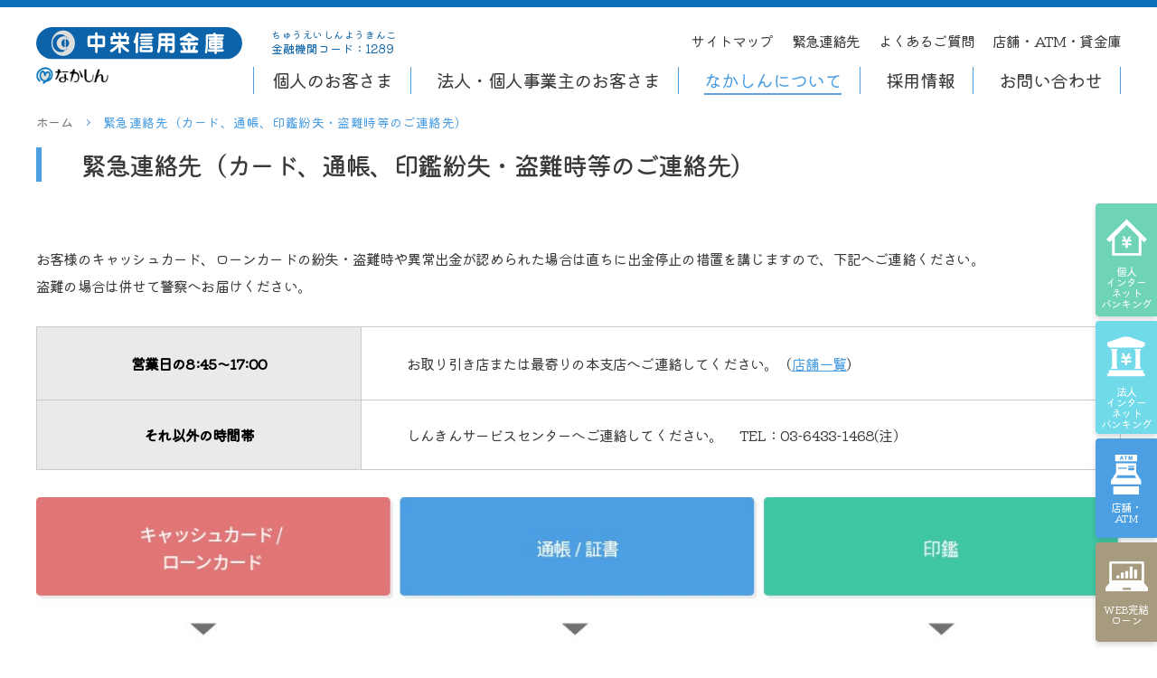

--- FILE ---
content_type: text/html
request_url: https://www.shinkin.co.jp/chuei/kinkyurenrakusaki.php
body_size: 5529
content:
<!DOCTYPE html PUBLIC "-//W3C//DTD XHTML 1.0 Strict//EN" "http://www.w3.org/TR/xhtml1/DTD/xhtml1-strict.dtd">
<html xmlns="http://www.w3.org/1999/xhtml">
<head>
  <meta charset="UTF-8">
<meta http-equiv="Content-Type" content="text/html; charset=UTF-8"/>

<meta id="viewport" name="viewport" content="width=device-width, initial-scale=1, user-scalable=no">
<meta property="og:site_name" content="中栄信用金庫（なかしん）">
<meta property="og:type" content="website">
<meta content="summary" name="twitter:card">
<!-- ogp -->
<!-- <meta property="og:image" content="assets/images/ogp.jpg"> -->
<!-- icon -->
<link rel="icon" type="image/png" href="assets/images/favicon.png">
<link rel="icon" type="image/png" href="assets/images/favicon.ico">
<!-- font -->
<link rel="preconnect" href="https://fonts.googleapis.com">
<link rel="preconnect" href="https://fonts.gstatic.com" crossorigin>
<link href="https://fonts.googleapis.com/css2?family=Kiwi+Maru:wght@300;400;500&display=swap" rel="stylesheet">
<!-- style -->
<link rel="stylesheet" type="text/css" href="assets/css/reset.css">
<link rel="stylesheet" type="text/css" href="assets/css/style.css">
<link rel="stylesheet" type="text/css" href="assets/css/top.css">
<!--script-->
<script src="https://code.jquery.com/jquery-3.5.0.min.js" integrity="sha256-xNzN2a4ltkB44Mc/Jz3pT4iU1cmeR0FkXs4pru/JxaQ=" crossorigin="anonymous"></script>
<script src="assets/js/script.js"></script>
<script src="assets/js/ofi.js"></script>
  <meta name="description" content="神奈川県秦野市に本店を構える中栄信用金庫。愛称「なかしん」。地域の皆様に愛される信金を目指し、皆様と共に生きる「共生」をモットーに地域社会のために役職員一同努力を重ねております">
  <meta name="keywords" content="なかしん,神奈川県,秦野市,伊勢原市,厚木市,平塚市,小田原市,南足柄市,足柄上郡,中井町,大井町,松田町,開成町,山北町,中郡大磯町,二宮町,信用金庫,信金,地元,郷土,融資,預金,ローン">
  <meta property="og:title" content="中栄信用金庫（なかしん）">
  <meta property="og:description" content="神奈川県秦野市に本店を構える中栄信用金庫。愛称「なかしん」。地域の皆様に愛される信金を目指し、皆様と共に生きる「共生」をモットーに地域社会のために役職員一同努力を重ねております">
  <meta property="og:url" content="http://www.shinkin.co.jp/chuei/kinkyurenrakusaki.php">
  <meta name="twitter:title" content="中栄信用金庫（なかしん）">
  <title>緊急連絡先（カード、通帳、印鑑紛失・盗難時等のご連絡先）｜中栄信用金庫（なかしん）</title>
  <link rel="stylesheet" type="text/css" href="assets/css/about_parts.css">
  <!-- <script src="https://cdnjs.cloudflare.com/ajax/libs/object-fit-images/3.2.4/ofi.js"></script> -->
	<style>
	.link {
    color: #4D9FE3;
    text-decoration: underline;
}</style>
</head>

<body class="page_about page_houshin">
  <header class="header">
  <div class="header_wrap">

    <div class="header_area">
      <div class="header_logo">
        <a href="index.php"><img src="assets/images/logo.svg" alt="中栄(ちゅうえい)信用金庫" class="chuei"></a>
      </div>
      <div class="header_sublogo">
        <img src="assets/images/logo_nakashin.svg" alt="なかしん" class="nakashin">
        <li class="tenpocode_sp">金融機関コード：1289</li>
      </div>
    </div>

    <div class="header_nav_wrap">
      <ul class="top_tabnav tabnav for_sp">
        <li class="kojin for_sp"><a href="internetbanking/kojin/index.php"><span>個人<br>インターネット<br>バンキング</span><img src="assets/images/icon_kojin.svg" alt="icon"></a></li>
        <li class="houjin for_sp"><a href="internetbanking/houjin/index.php"><span>法人<br>インターネット<br>バンキング</span><img src="assets/images/icon_houjin.svg" alt="icon"></a></li>
        <li class="atm for_sp"><a href="about/tenpo/index.php"><span>店舗・ATM・貸金庫</span><img src="assets/images/icon_atm.svg" alt="icon" class="atm"></a></li>
        <li class="webloan for_sp"><a href="kojin/kariru_list/webkanketsu.php"><span>WEB完結<br>ローン</span><img src="assets/images/icon_densai.svg" alt="icon"></a></li>
      </ul>
      <ul class="header_mainnav">
        <li class="has_child js_parents">
          <a href="kojin/index.php" class="kojin">個人のお客さま<span></span></a>
          <div class="children_wrap">
            <ul class="children">
              <li><a href="kojin/tameru/index.php">貯める</a></li>
              <li><a href="kojin/kariru/index.php">借りる</a></li>
              <li><a href="kojin/service/index.php">便利・安心</a></li>
              <li><a href="kojin/soudan/index.php">相談する・楽しむ</a></li>
            </ul>
          </div>
        </li>
        <li class="has_child js_parents">
          <a href="houjin/index.php" class="houjin">法人・個人事業主のお客さま<span></span></a>
          <div class="children_wrap">
            <ul class="children">
              <li><a href="houjin/keiei/index.php">経営支援情報</a></li>
              <li><a href="houjin/yokin/index.php">預金・サービス</a></li>
              <li><a href="houjin/sikin/index.php">資金サポート</a></li>
              <li><a href="densai/index.php">でんさい</a></li>
            </ul>
          </div>
        </li>
        <li class="has_child js_parents">
          <a href="about/index.php" class="about">なかしんについて<span></span></a>
          <div class="children_wrap">
            <ul class="children">
              <li><a href="about/greeting/index.php">ご挨拶</a></li>
              <li><a href="about/about/index.php">金融概要</a></li>
              <li><a href="about/disclosure/index.php">ディスクロージャー</a></li>
              <li><a href="about/link/index.php">リンク集</a></li>
              <li><a href="about/denshikoukoku/index.php">電子広告</a></li>
            </ul>
          </div>
        </li>
        <li class="recruit"><a href="recruit/index.php" class="recruit">採用情報</a></li>
        <li class="contact"><a href="toiawase/index.php" class="contact">お問い合わせ</a></li>
        <li class="atm"><a href="about/tenpo/index.php">店舗・ATM・貸金庫のご案内</a></li>
      </ul>
      <ul class="header_subnav">
        <li class="tenpocode_pc"><span>ちゅうえいしんようきんこ</span><br>金融機関コード：1289</li>
        <!-- <li class="form">
          <form name="highlight">
            <span>サイト内検索</span>
            <input type="text" id="word" placeholder="検索" /><input type="button" onclick="doHighlight()" value="" />
          </form>
        </li> -->
        <li><a href="sitemap.php">サイトマップ</a></li>
        <li><a href="kinkyurenrakusaki.php">緊急連絡先</a></li>
        <li><a href="faq.php">よくあるご質問</a></li>
        <li><a href="about/tenpo/index.php">店舗・ATM・貸金庫</a></li>
      </ul>
    </div>

    <div class="header_btn_wrap">
      <div class="header_sp_contact"><a href="toiawase/index.php"><img src="assets/images/icon_contact.svg" alt="お問い合わせ"></a></div>
      <div id="header_btn" class="header_sp_btn"><span></span><span></span><span></span></div>
    </div>

  </div>
</header>
  <div class="wrap">

    <!-- side_menu -->
    <!-- side_menu -->
<div class="for_pc">
  <ul class="top_tabnav tabnav for_pc">
    <li class="kojin for_pc"><a href="internetbanking/kojin/index.php"><img src="assets/images/icon_kojin.svg" alt="icon"><span>個人<br>インター<br>ネット<br>バンキング</span></a></li>
    <li class="houjin for_pc"><a href="internetbanking/houjin/index.php"><img src="assets/images/icon_houjin.svg" alt="icon"><span>法人<br>インター<br>ネット<br>バンキング</span></a></li>
    <li class="atm for_pc"><a href="about/tenpo/index.php"><img src="assets/images/icon_atm.svg" alt="icon"><span>店舗・<br>ATM</span></a></li>
    <li class="webloan for_pc"><a href="kojin/kariru_list/webkanketsu.php"><img src="assets/images/icon_densai.svg" alt="icon"><span>WEB完結<br>ローン</span></a></li>
  </ul>
</div>


    <div class="block_wrap">
      <div class="breadcrumb">
        <div class="inner">
          <ul>
            <li><a href="index.php">ホーム</a></li>
            <li>緊急連絡先（カード、通帳、印鑑紛失・盗難時等のご連絡先）</li>
          </ul>
        </div>
      </div>
    </div>

    <section class="sec_listnav">
      <div class="inner"><div class="title_line blue"><h1 class="title">緊急連絡先（カード、通帳、印鑑紛失・盗難時等のご連絡先）</h1></div></div>
      <div class="title_color houjin">
        <!-- <div class="inner"><h2 class="title">届出事項変更届（兼改印届）</h2></div> -->
      </div>
      <div class="inner">
        <div class="lead">お客様のキャッシュカード、ローンカードの紛失・盗難時や異常出金が認められた場合は直ちに出金停止の措置を講じますので、下記へご連絡ください。<br>盗難の場合は併せて警察へお届けください。<br><br></div>
        <div class="inner_scroll_t">
          <table class="kakushu_table">
            <tr>
              <th align="center" width="30%" style="background-color: #EAEAEA;color:#000000;">営業日の8:45〜17:00</th>
              <td>お取り引き店または最寄りの本支店へご連絡してください。（<a href="about/tenpo/index.php" target="_blank" class="link">店舗一覧</a>）</td>
            </tr>
            <tr>
              <th align="center" width="30%" style="background-color: #EAEAEA;color:#000000;">それ以外の時間帯</th>
              <td>しんきんサービスセンターへご連絡してください。　 TEL：03-6433-1468(注）</td>
            </tr>
          </table>
        </div>
        <img src="assets/images/about/kinkyurenrakusaki_sp.png" alt="届出事項の流れ" class="switch">
        <div class="sec_houjin">
          <div class="flex_text">
          <div class="text"><br>（注）「しんきんサービスセンター」では、紛失・盗難の対応を正確かつ迅速に行うため、ＮＴＴ東日本のナンバーリクエストを利用しています。<br>　　　番号非通知の場合、オペレーターにお繋ぎいたしかねますので、発信番号を通知しておかけください。</div>
            <div class="text"><font color="#4D9FE3"><br>※本人確認資料とは？　　　　　　</font></div>
            <div class="text"><br>（個人の場合）　運転免許証、旅券（パスポート）、印鑑証明書、健康保険証、年金手帳<br>（法人の場合）　印鑑証明書</div>
          </div>
        </div>
      </div>
    </section>



  </div><!--　wrap_end -->

  <div id="links" class="links">
  <div class="inner">
    <h2 class="links_title">関連リンク</h2>
    <ul class="links_list pc_list">
      <li><a href="about/torikumi/sdgs.php"><img src="assets/images/bnr_sdgs.jpg" alt="中栄信用金庫SDGs宣言"></a></li>
      <li><a href="https://www.shinkin.org/attention/money_londering.html" target="_blank"><img src="assets/images/bnr_red.jpg" alt="マネロン赤"></a></li>
      <li><a href="report.php" target="_blank"><img src="assets/images/bnr_report.jpg" alt="なかしん景況レポート"></a></li>
      <li><a href="keieijyuku.php" target="_blank"><img src="assets/images/bnr_management.jpg" alt="なかしん経営塾"></a></li>
      <li><a href="sogyojyuku.php" target="_blank"><img src="assets/images/bnr_founded.jpg" alt="なかしん創業塾"></a></li>
      <li><a href="https://www.instagram.com/k.shinkin/" target="_blank"><img src="assets/images/bnr_insta.jpg" alt="Instagram"></a></li>
      <li><a href="https://www.fsa.go.jp/news/30/20180427/20180427.html" target="_blank"><img src="assets/images/bnr_blue.jpg" alt="マネロン青"></a></li>
      <li><a href="kojin/soudan_list/kidsclub.php" target="_blank"><img src="assets/images/bnr_kids.jpg" alt="キッズ倶楽部"></a></li>
      <li><a href="kojin/soudan_list/concierge.php" target="_blank"><img src="assets/images/bnr_concierge.jpg" alt="なかしん職域サポートコンシェルジュ"></a></li>
      <li><a href="introduction/index.php" target="_blank"><img src="assets/images/bnr_intro.jpg" alt="お客様紹介"></a></li>
      <li><a href="miraiouen.php" target="_blank"><img src="assets/images/bnr_project.jpg" alt="子供の未来応援プロジェクト"></a></li>
      <li><a href="cashless"_blank"><img src="assets/images/bnr_cashless.jpg" alt="国税・地方税キャッシュレス納付の手段の紹介"></li>
      <li><a href="https://www.shinkincard.co.jp/v/01/"_blank"><img src="assets/images/bnr_shinkincard.jpg" alt="しんきんカード"></li>
    </ul>
    <ul class="links_list sp_list">
      <li><a href="about/torikumi/sdgs.php"><img src="assets/images/bnr_sdgs.jpg" alt="中栄信用金庫SDGs宣言"></a></li>
      <li><a href="https://www.instagram.com/k.shinkin/" target="_blank"><img src="assets/images/bnr_insta.jpg" alt="Instagram"></a></li>
      <li><a href="https://www.shinkin.org/attention/money_londering.html" target="_blank"><img src="assets/images/bnr_red.jpg" alt="マネロン赤"></a></li>
      <li><a href="https://www.fsa.go.jp/news/30/20180427/20180427.html" target="_blank"><img src="assets/images/bnr_blue.jpg" alt="マネロン青"></a></li>
      <li><a href="report.php" target="_blank"><img src="assets/images/bnr_report.jpg" alt="なかしん景況レポート"></a></li>
      <li><a href="keieijyuku.php" target="_blank"><img src="assets/images/bnr_management.jpg" alt="なかしん経営塾"></a></li>
      <li><a href="sogyojyuku.php" target="_blank"><img src="assets/images/bnr_founded.jpg" alt="なかしん創業塾"></a></li>
      <li><a href="introduction/index.php" target="_blank"><img src="assets/images/bnr_intro.jpg" alt="お客様紹介"></a></li>
      <li><a href="miraiouen.php" target="_blank"><img src="assets/images/bnr_project.jpg" alt="子供の未来応援プロジェクト"></a></li>
      <li><a href="kojin/soudan_list/kidsclub.php" target="_blank"><img src="assets/images/bnr_kids.jpg" alt="キッズ倶楽部"></a></li>
      <li><a href="kojin/soudan_list/concierge.php" target="_blank"><img src="assets/images/bnr_concierge.jpg" alt="なかしん職域サポートコンシェルジュ"></a></li>
      <li><a href="cashless" target="_blank"><img src="assets/images/bnr_cashless.jpg" alt="国税・地方税キャッシュレス納付の手段の紹介"></a></li>
      <li><a href="https://www.shinkincard.co.jp/v/01/" target="_blank"><img src="assets/images/bnr_shinkincard.jpg" alt="しんきんカード"></a></li>
    </ul>
  </div>
  <img src="assets/images/footer_img_pc.svg" class="oyama switch">
</div>

<div id="sitemap" class="sitemap">
  <div class="inner_s sitemap_wrap">
    <ul class="sitemap_list">
      <li><a href="kojin/index.php">個⼈のお客さま</a></li>
      <li>
        <ul>
          <li><a href="kojin/tameru/index.php">貯める</a></li>
          <li><a href="kojin/kariru/index.php">借りる</a></li>
          <li><a href="kojin/service/index.php">安心・便利</a></li>
          <li><a href="kojin/soudan/index.php">相談する・楽しむ</a></li>
          <li><a href="kojin/tetuzuki/index.php">各種お⼿続き</a></li>
        </ul>
      </li>
    </ul>
    <ul class="sitemap_list">
      <li><a href="houjin/index.php">法⼈のお客さま</a></li>
      <li>
        <ul>
          <li><a href="houjin/keiei/index.php">経営⽀援情報</a></li>
          <li><a href="houjin/yokin/index.php">預金・サービス</a></li>
          <li><a href="houjin/sikin/index.php">資金サポート</a></li>
        </ul>
      </li>
    </ul>
    <ul class="sitemap_list">
      <li><a href="about/index.php">なかしんについて</a></li>
      <li>
        <ul>
          <li><a href="about/greeting/index.php">ご挨拶</a></li>
          <li><a href="about/about/index.php">⾦庫概要</a></li>
          <li><a href="about/tenpo/index.php">店舗・ATM</a></li>
          <li><a href="about/disclosure/index.php">ディスクロージャー</a></li>
          <li><a href="about/link/index.php">リンク集</a></li>
          <li><a href="about/taisei/denshikoukoku.php">電子広告</a></li>
        </ul>
      </li>
    </ul>
    <ul class="sitemap_list">
      <li><a href="internetbanking/kojin/index.php">個人インターネットバンキング</a></li>
      <li><a href="internetbanking/houjin/index.php">法人インターネットバンキング</a></li>
      <li><a href="densai/index.php">でんさい</a></li>
      <li><a href="recruit/index.php">採用情報</a></li>
      <li><a href="toiawase/index.php">お問い合わせ</a></li>
      <li><a href="kinkyurenrakusaki.php">緊急連絡先</a></li>
    </ul>
  </div>
</div>

<footer class="footer">
  <div class="inner footer_wrap">
    <ul class="footer_list">
      <li><a href="about/taisei/houreijunshu.php">法令等遵守態勢</a></li>
      <li><a href="about/taisei/chuushoukigyou.php">中⼩企業⾦融円滑化への取組み</a></li>
      <li><a href="about/taisei/hanshakaiseiryoku.php">反社会的勢⼒に対する基本⽅針</a></li>
      <li><a href="about/taisei/kujoushori.php">苦情処理措置・紛争解決措置等の概要</a></li>
      <li><a href="about/taisei/rieki.php">利益相反管理⽅針の概要</a></li>
      <li><a href="about/taisei/kojinjouhou.php">個⼈情報保護</a></li>
      <li><a href="about/taisei/kokyakuhogo.php">顧客保護等管理⽅針</a></li>
      <li><a href="about/taisei/kinyuushouhin.php">⾦融商品に係る勧誘⽅針</a></li>
      <li><a href="about/taisei/hokenboshuu.php">保険募集指針</a></li>
      <li><a href="about/taisei/ippanjigyounushi.php">⼀般事業主⾏動計画</a></li>
      <li><a href="about/taisei/keieihoshou.php">経営者保証に関するガイドラインについて</a></li>
      <li><a href="about/taisei/socialmedia.php">ソーシャルメディアポリシー</a></li>
      <li><a href="about/taisei/denshikessai.php">電⼦決済等代⾏業者との連携・協働に係る⽅針</a></li>
      <li><a href="about/taisei/denshikijun.php">電⼦決済等代⾏業者等に求める事項の基準</a></li>
      <li><a href="about/taisei/denshikeiyaku.php">電⼦決済等代⾏業者との契約内容</a></li>
      <li><a href="about/taisei/gyoumuunei.php">お客様本位の業務運営に関する取組⽅針</a></li>
      <li><a href="kiteishuu.php">規定集</a></li>
      <li><a href="about/taisei/denshikoukoku.php">電⼦公告</a></li>
      <li><a href="about/taisei/202404kihonhoushin.pdf" target="_blank">マネー・ローンダリング・テロ資金供与・拡散金融対策に係る基本方針</a></li>
      <li><a href="about/taisei/cybersecuritykihonhoushin.php" target="_blank">サイバーセキュリティ管理に関する基本方針</a></li>
      <li><a href="about/taisei/customerharassment.php" target="_blank">カスタマーハラスメントに対する基本方針</a></li>
    </ul>

    <div class="footer_totop"><div></div><p>トップへ戻る</p></div>

    <div class="footer_flex">
      <div class="footer_logo_wrap">
        <div class="footer_logo"><a href="index.php"><img src="assets/images/logo_nakashin.svg" alt="なかしん"></a></div>
        <div class="footer_code">
          <div class="logo"><img src="assets/images/logo.svg" alt="中栄(ちゅうえい)信用金庫"></div>
          <p>金融機関コード：1289</p>
        </div>
      </div>
      <small class="footer_copyright">© 中栄信用金庫（なかしん）　<br class="for_sp">〒257-0036　神奈川県秦野市元町1-7<br class="for_tablet">　登録金融機関　関東財務局長（登金）第194号</br>　商号等　中栄信用金庫　信金中央金庫代理店　信用金庫代理業　信用金庫法第85条2の2の規定に基づく信用金庫代理業者　所属信用金庫：信金中央金庫</small>
    </div>

  </div>
</footer>

</body>
</html>


--- FILE ---
content_type: text/css
request_url: https://www.shinkin.co.jp/chuei/assets/css/style.css
body_size: 7439
content:
@charset "UTF-8";
@import 'reset.css';
/*--------------------------------------
共通設定
--------------------------------------*/
body,
p,
a,
button,
input {
  font-family: 'Kiwi Maru', 'Noto Sans JP', 'ヒラギノ角ゴ Pro', 'Hiragino Kaku Gothic Pro', 'Meiryo UI', 'メイリオ',
    'Meiryo', 'ＭＳ Ｐゴシック', 'MS PGothic', sans-serif;
}

body {
  position: relative;
  font-size: 16px;
  font-style: normal;
  font-weight: 400;
  letter-spacing: -0.05em;
  line-height: 1.875;
  color: #3b3b3b;
}

* {
  box-sizing: border-box;
  -webkit-box-sizing: border-box;
  -moz-box-sizing: border-box;
}

img {
  display: block;
  width: 100%;
  height: auto;
  -ms-flex-negative: 0;
  flex-shrink: 0;
}

a {
  text-decoration: none;
  color: #3b3b3b;
  letter-spacing: -0.05em;
  line-height: 1.875;
}

ul {
  list-style: none;
}

/*----------------------------------------------------------
common
----------------------------------------------------------*/
.inner {
  max-width: 1240px;
  padding: 0 20px;
  margin: 0 auto;
}

.inner_s {
  max-width: 1100px;
  padding: 0 20px;
  margin: 0 auto;
}

.inner_scroll {
  width: 100%;
  max-width: 1240px;
  padding: 0 20px;
  margin: 0 auto;
  overflow-x: scroll;
}

.for_pc {
  display: none !important;
  z-index: 0;
}
@media print, screen and (min-width: 751px) {
  .for_pc {
    display: block !important;
    z-index: 500;
  }
}

.for_tablet {
  display: none;
}
@media print, screen and (max-width: 1160px) {
  .for_tablet {
    display: block;
  }
}

.for_sp {
  display: block;
  z-index: 1;
}
@media print, screen and (min-width: 751px) {
  .for_sp {
    display: none;
    z-index: -1;
  }
}

.wrap {
  position: relative;
  overflow: hidden;
  margin: 60px 0 0 0;
}
@media screen and (min-width: 861px) {
  .wrap {
    margin: 105px 0 0 0;
  }
}
@media screen and (min-width: 1201px) {
  .wrap {
    margin: 122px 0 0 0;
  }
}

body.overflow {
  overflow: hidden;
}

/*----------------------------------------------------------
tabnav
----------------------------------------------------------*/
.tabnav li {
  border-radius: 4px;
}
@media print, screen and (max-width: 750px) {
  .tabnav li {
    min-height: 110px;
  }
}
.tabnav li a {
  display: block;
  width: 100%;
  height: 100%;
  min-height: 110px;
  text-align: center;
  font-size: 16px;
  letter-spacing: -0.2em;
  line-height: 1.18;
  color: #fff;
  border-radius: 4px;
}
@media print, screen and (min-width: 751px) {
  .tabnav li a {
    font-size: 14px;
    letter-spacing: -0.05em;
    line-height: 1;
  }
}
.tabnav li a img {
  margin: 5px auto 0 auto;
}
.tabnav li a span {
  display: block;
  width: 100%;
}
.tabnav li.kojin a {
  background-color: #6fd3b8;
  padding: 5px 0;
}
@media print, screen and (max-width: 750px) {
  .tabnav li.kojin a {
    background-color: #6fd3b8;
    padding: 10px 0;
  }
}
@media print, screen and (max-width: 750px) {
  .tabnav li.kojin a img {
    width: 32px;
  }
}
@media print, screen and (max-width: 750px) {
  .tabnav li.tesuryo a img {
    width: 32px;
  }
}
@media print, screen and (max-width: 750px) {
  .tabnav li.webloan a img {
    width: 40px;
  }
}
.tabnav li.houjin a {
  background-color: #70dae8;
  padding: 4px 0;
}
@media print, screen and (max-width: 750px) {
  .tabnav li.houjin a {
    background-color: #70dae8;
    padding: 10px 0;
  }
}
@media print, screen and (max-width: 750px) {
  .tabnav li.houjin a img {
    width: 26px;
  }
}
.tabnav li.densai a {
  background-color: #a79b7f;
  padding: 10px 0;
}
@media print, screen and (max-width: 750px) {
  .tabnav li.densai a {
    background-color: #a79b7f;
    padding: 0;
  }
}
.tabnav li.webloan a {
  background-color: #a79b7f;
  padding: 10px 0;
}
@media print, screen and (max-width: 750px) {
  .tabnav li.densai a img {
    width: 34px;
  }
}
.tabnav li.atm a {
  background-color: #4d9fe3;
}
.tabnav li.atm a img {
  width: 30px;
}
@media print, screen and (min-width: 751px) {
  .tabnav li.atm a img {
    width: 33.35px;
  }
}
.tabnav li.tesuryo a {
  background-color: #ef9300;
}
@media print, screen and (min-width: 751px) {
  .tabnav li.tesuryo a img {
    width: 44.91px;
  }
}

/*----------------------------------------------------------
more_btn
----------------------------------------------------------*/
.more_btn {
  margin: 0 auto;
}
.more_btn a {
  position: relative;
  display: block;
  width: 100%;
  text-align: center;
  letter-spacing: -0.05em;
  line-height: 1.3;
  color: #fff;
  padding: 8px 0;
  border-radius: 5px;
}
.more_btn a::after {
  content: '';
  position: absolute;
  display: block;
  top: 0;
  right: 10px;
  bottom: 0;
  width: 4px;
  height: 4px;
  border-top: 1px solid #fff;
  border-right: 1px solid #fff;
  margin: auto 0;
  -webkit-transition: 0.3s;
  transition: 0.3s;
  -webkit-transform: translate3d(0, 0, 0) scale(1) rotate(45deg);
  transform: translate3d(0, 0, 0) scale(1) rotate(45deg);
  z-index: 1;
}

/*----------------------------------------------------------
breadcrumb
----------------------------------------------------------*/
.breadcrumb {
  background-color: #fff;
  padding: 17px 0 18px 0;
}
@media screen and (min-width: 861px) {
  .breadcrumb {
    padding: 0 0 15px 0;
  }
}
.breadcrumb ul {
  display: -webkit-box;
  display: -ms-flexbox;
  display: flex;
  -ms-flex-wrap: wrap;
  flex-wrap: wrap;
}
.breadcrumb li {
  position: relative;
  font-size: 11px;
  letter-spacing: 0.03em;
  padding: 0 24px 0 0;
}
@media screen and (min-width: 861px) {
  .breadcrumb li {
    font-size: 14px;
    padding: 0 34px 0 0;
  }
}
.breadcrumb li::before {
  content: '';
  position: absolute;
  display: block;
  top: 1px;
  right: 11px;
  bottom: 0;
  width: 4px;
  height: 4px;
  border-top: 1px solid #649edd;
  border-right: 1px solid #649edd;
  margin: auto 0;
  -webkit-transform: rotate(45deg);
  transform: rotate(45deg);
}
@media screen and (min-width: 861px) {
  .breadcrumb li::before {
    right: 15px;
  }
}
.breadcrumb li:last-child {
  color: #4d9fe3;
  padding: 0;
}
.breadcrumb li:last-child::before {
  display: none;
}
.breadcrumb li a {
  color: #717171;
  -webkit-transition: 0.2s;
  transition: 0.2s;
}
.breadcrumb li a:hover {
  color: #4d9fe3;
}
@media screen and (min-width: 861px) {
  .breadcrumb.list {
    padding: 0 0 30px 0;
  }
}

/*----------------------------------------------------------
lower_nav
----------------------------------------------------------*/
.lower_nav {
  max-width: 1200px;
  margin: 0 auto;
}
@media print, screen and (max-width: 750px) {
  .lower_nav {
    display: none;
  }
}
.lower_nav_list {
  display: -webkit-box;
  display: -ms-flexbox;
  display: flex;
  -webkit-box-pack: justify;
  -ms-flex-pack: justify;
  justify-content: space-between;
  border-top: 1px solid #e4e4e4;
}
.lower_nav_list.column3 li {
  width: calc(100% / 3);
}
.lower_nav_list.column5 li {
  width: calc(100% / 5);
}
.lower_nav_list li a {
  display: block;
  text-align: center;
  font-size: 18px;
  font-weight: 500;
  background-color: #fff;
  padding: 22px 5px 28px 5px;
  -webkit-transition: 0.2s;
  transition: 0.2s;
}
.lower_nav_list li a:hover {
  color: #fff;
}
.lower_nav_list.kojin li a:hover {
  background-color: #6fd3b8;
}
.lower_nav_list.houjin li a:hover {
  background-color: #70dae8;
}
.lower_nav_list li a.is_active {
  color: #fff;
}
.lower_nav_list.kojin li a.is_active {
  background-color: #6fd3b8;
}
.lower_nav_list.houjin li a.is_active {
  background-color: #70dae8;
}

/*----------------------------------------------------------
page_mv
----------------------------------------------------------*/
.page_mv {
  display: block;
  max-width: 1200px;
  margin: 0 auto 5px auto;
}
@media print, screen and (min-width: 751px) {
  .page_mv {
    margin: 0 auto 20px auto;
  }
}
@media print, screen and (min-width: 751px) {
  .page_mv .img {
    border-radius: 5px;
    overflow: hidden;
  }
}
.page_mv .title {
  font-size: 26px;
  font-weight: 500;
  letter-spacing: -0.05em;
  margin: -60px 0 0 0;
}
@media print, screen and (min-width: 751px) {
  .page_mv .title {
    font-size: 36px;
    margin: -80px 0 0 0;
  }
}
.page_mv .title span {
  display: inline-block;
  background-color: #fff;
  padding: 13px 32px 26px 32px;
  border-top: 6px solid;
}
@media print, screen and (min-width: 751px) {
  .page_mv .title span {
    padding: 20px 50px 27px 43px;
  }
}
.page_mv .title.kojin span {
  border-color: #6fd3b8;
}
.page_mv .title.houjin span {
  border-color: #70dae8;
}
.page_mv .title.about span {
  border-color: #4d9fe3;
}
.page_mv .title.recruit span {
  border-color: #ef9300;
}
.page_mv .text {
  max-width: 1140px;
  font-size: 16px;
  font-weight: 400;
  letter-spacing: -0.05em;
  line-height: 1.625;
  padding: 0 20px;
  margin: 10px 0 0 0;
}
@media print, screen and (min-width: 751px) {
  .page_mv .text {
    line-height: 1.875;
    margin: 13px auto 0 auto;
  }
}

/*----------------------------------------------------------
page_menu
----------------------------------------------------------*/
.page_menu {
  background-color: #fff;
  padding: 50px 0 0 0;
}
@media print, screen and (min-width: 751px) {
  .page_menu {
    padding: 60px 0 0 0;
  }
}
@media print, screen and (min-width: 751px) {
  .page_menu ul {
    display: -webkit-box;
    display: -ms-flexbox;
    display: flex;
    -webkit-box-pack: justify;
    -ms-flex-pack: justify;
    justify-content: space-between;
    -ms-flex-wrap: wrap;
    flex-wrap: wrap;
  }
}
.page_menu_list li {
  margin: 0 0 50px 0;
}
@media print, screen and (min-width: 751px) {
  .page_menu_list li {
    width: 48.75%;
    margin: 0 0 60px 0;
  }
}
.page_menu_list a {
  position: relative;
  display: block;
  text-align: center;
  font-weight: 500;
  letter-spacing: -0.05em;
  -webkit-transition: 0.2s;
  transition: 0.2s;
}
.page_menu_list .main_menu {
  font-size: 18px;
  line-height: 1.5;
  border-radius: 4px;
  background-color: #f5fffc;
  border: 2px solid #8ad0b9;
  -webkit-box-shadow: 3px 3px 0px rgba(0, 0, 0, 0.08);
  box-shadow: 3px 3px 0px rgba(0, 0, 0, 0.08);
  margin: 0 0 20px 0;
}
@media print, screen and (min-width: 751px) {
  .page_menu_list .main_menu {
    font-size: 22px;
    line-height: 1.07;
  }
}
@media screen and (min-width: 851px) {
  .page_menu_list .main_menu {
    font-size: 26px;
  }
}
.page_menu_list .main_menu a {
  width: 100%;
  height: 100%;
  padding: 26px 0 28px 0;
}
@media print, screen and (min-width: 751px) {
  .page_menu_list .main_menu a {
    padding: 25px 0;
  }
  .page_menu_list .main_menu a:hover {
    color: #fff;
    background-color: #6fd3b8;
  }
  .page_menu_list .main_menu a:hover div::before {
    opacity: 1;
  }
  .page_menu_list .main_menu a:hover span {
    background-color: #fff;
  }
  .page_menu_list .main_menu a:hover span::before {
    border-color: #8ad0b9;
  }
}
.page_menu_list .main_menu a div {
  position: absolute;
  display: -webkit-box;
  display: -ms-flexbox;
  display: flex;
  -webkit-box-align: center;
  -ms-flex-align: center;
  align-items: center;
  top: 0;
  left: 10px;
  bottom: 0;
  margin: auto 0;
  -webkit-transition: 0.2s;
  transition: 0.2s;
}
@media print, screen and (max-width: 750px) {
  .page_menu_list .main_menu a div {
    width: 60px;
  }
}
@media print, screen and (min-width: 751px) {
  .page_menu_list .main_menu a div {
    left: 10px;
  }
}
@media screen and (min-width: 851px) {
  .page_menu_list .main_menu a div {
    left: 43px;
  }
}
.page_menu_list .main_menu a div::before {
  content: '';
  position: absolute;
  display: block;
  top: 0;
  left: 0;
  bottom: 0;
  width: 100%;
  height: 100%;
  background-repeat: no-repeat;
  background-size: contain;
  background-position: center;
  margin: auto 0;
  opacity: 0;
  -webkit-transition: 0.2s;
  transition: 0.2s;
  z-index: 1;
}
.page_menu_list .main_menu a span {
  position: absolute;
  display: block;
  top: 0;
  right: 20px;
  bottom: 0;
  width: 20px;
  height: 20px;
  background-color: #6fd3b8;
  border-radius: 50%;
  margin: auto 0;
  -webkit-transition: 0.2s;
  transition: 0.2s;
}
@media print, screen and (min-width: 751px) {
  .page_menu_list .main_menu a span {
    right: 40px;
  }
}
.page_menu_list .main_menu a span::before {
  content: '';
  position: absolute;
  display: block;
  top: 0;
  left: 0;
  right: 2px;
  bottom: 0;
  width: 4px;
  height: 4px;
  border-top: 2px solid #fff;
  border-right: 2px solid #fff;
  margin: auto;
  -webkit-transform: translate3d(0, 0, 0) scale(1) rotate(45deg);
  transform: translate3d(0, 0, 0) scale(1) rotate(45deg);
  -webkit-transition: 0.2s;
  transition: 0.2s;
  z-index: 1;
}
@media screen and (max-width: 900px) {
  .page_menu_list .sub_menu {
    display: block;
  }
}
.page_menu_list .sub_menu li {
  margin: 0 0 12px 0;
}
@media screen and (max-width: 900px) {
  .page_menu_list .sub_menu li {
    width: 100%;
  }
}
.page_menu_list .sub_menu a {
  font-size: 16px;
  background-color: #f2efe7;
  padding: 10px 10px 15px 10px;
  border-radius: 5px;
}
@media screen and (min-width: 901px) {
  .page_menu_list .sub_menu a {
    text-align: left;
    font-size: 14px;
    padding: 11px 10px 14px 10px;
    -webkit-transition: 0.2s;
    transition: 0.2s;
  }
  .page_menu_list .sub_menu a:hover {
    opacity: 0.7;
  }
}
@media screen and (min-width: 1001px) {
  .page_menu_list .sub_menu a {
    text-align: center;
    font-size: 16px;
  }
}
.page_menu_list .sub_menu a::after {
  content: '';
  position: absolute;
  display: block;
  top: 0;
  right: 22px;
  bottom: 0;
  width: 10px;
  height: 10px;
  background-image: url(../images/kojin/arrow.svg);
  background-repeat: no-repeat;
  background-size: contain;
  background-position: center;
  margin: auto 0;
}
@media print, screen and (min-width: 751px) {
  .page_menu_list .sub_menu a::after {
    right: 8px;
  }
}
@media screen and (min-width: 1001px) {
  .page_menu_list .sub_menu a::after {
    right: 13px;
  }
}
.page_menu_list .text {
  font-size: 16px;
  font-weight: 400;
  letter-spacing: -0.05em;
  line-height: 1.875;
}
@media print, screen and (min-width: 751px) {
  .page_menu_list .text {
    line-height: 2;
  }
}
.page_menu_list .a_link {
  margin: 5px 0 0 0;
}
.page_menu_list .a_link a {
  display: inline-block;
  text-align: left;
  text-decoration: underline;
  color: #ef9300;
}
@media print, screen and (min-width: 751px) {
  .page_menu_list .a_link a:hover {
    text-decoration: none;
  }
}
.page_menu_list .a_link a::after {
  content: url(../images/icon_link.svg);
  position: absolute;
  display: block;
  top: 0;
  right: -25px;
  width: 13.95px;
  height: 13.71px;
}

/*----------------------------------------------------------
title_line
----------------------------------------------------------*/
@media print, screen and (max-width: 750px) {
  .title_line {
    padding: 20px 0 0 0;
    border-top: 6px solid #6fd3b8;
  }
}
@media print, screen and (min-width: 751px) {
  .title_line {
    padding: 5px 0 5px 44px;
    border-left: 6px solid #6fd3b8;
  }
}
.title_line.blue {
  border-color: #4d9fe3;
}
.title_line.red {
  border-color: #e87474;
}
.title_line .title {
  font-size: 26px;
  font-weight: 500;
  letter-spacing: -0.05em;
  line-height: 1;
}
@media print, screen and (min-width: 751px) {
  .title_line .title {
    font-size: 28px;
  }
}
.title_line .text {
  font-size: 16px;
  font-weight: 500;
  letter-spacing: -0.05em;
  line-height: 1.75;
  margin: 20px 0 0 0;
}

/*----------------------------------------------------------
title_color
----------------------------------------------------------*/
.title_color {
  background-color: #f0fffb;
}
.title_color .title {
  position: relative;
  font-size: 20px;
  font-weight: 500;
  letter-spacing: -0.05em;
  line-height: 1.65;
  padding: 13px 0 17px 20px;
}
@media print, screen and (min-width: 751px) {
  .title_color .title {
    font-size: 24px;
    line-height: 1.375;
    padding: 14px 0 20px 30px;
  }
}
.title_color .title::before {
  content: '';
  position: absolute;
  display: block;
  top: 23px;
  left: 0;
  width: 13px;
  height: 13px;
  background-color: #6fd3b8;
  border-radius: 50%;
}
@media print, screen and (min-width: 751px) {
  .title_color .title::before {
    width: 19px;
    height: 19px;
  }
}
.title_color.houjin {
  background-color: #e5fcff;
}
.title_color.houjin .title::before {
  background-color: #4d9fe3;
}
.title_color.ib {
  background-color: #e5fcff;
}
.title_color.ib .title::before {
  background-color: #70dae8;
}
.title_color.densai {
  background-color: #e2f2ff;
}
.title_color.densai .title::before {
  background-color: #4d9fe3;
}
.title_color.about {
  background-color: #e5fcff;
}
.title_color.about .title::before {
  background-color: #4d9fe3;
}
.title_color.souzoku {
  background-color: #ffeded;
}
.title_color.souzoku .title::before {
  background-color: #e87474;
}

/*----------------------------------------------------------
table
----------------------------------------------------------*/
.table {
  width: 100%;
  border: 1px solid #cbcbcb;
}
@media print, screen and (max-width: 750px) {
  .table {
    display: block;
  }
}
.table thead {
  width: 100%;
}
.table thead th {
  width: 15.32%;
  text-align: center;
  font-size: 13px;
  font-weight: 500;
  letter-spacing: -0.04em;
  line-height: 1.75;
  background-color: #aad9ff;
  padding: 12px 5px;
  border-right: 1px solid #cbcbcb;
}
@media print, screen and (min-width: 751px) {
  .table thead th {
    font-size: 16px;
  }
}
.table thead th.green {
  color: #fff;
  background-color: #6fd3b8;
}
.table thead th.blue {
  color: #fff;
  background-color: #70dae8;
}
.table tr {
  border-bottom: 1px solid #cbcbcb;
}
@media print, screen and (max-width: 750px) {
  .table tr {
    display: block;
    width: 100%;
  }
}
.table tbody {
  width: 100%;
}
.table tbody th {
  text-align: left;
  font-size: 16px;
  font-weight: 500;
  letter-spacing: -0.05em;
  line-height: 1.75;
  background-color: #f0fffb;
  padding: 20px;
}
@media print, screen and (max-width: 750px) {
  .table tbody th {
    display: block;
    width: 100%;
    border-bottom: 1px solid #cbcbcb;
  }
}
@media print, screen and (min-width: 751px) {
  .table tbody th {
    padding: 30px;
    border-right: 1px solid #cbcbcb;
  }
}
.table tbody td {
  font-size: 16px;
  font-weight: 400;
  letter-spacing: -0.05em;
  line-height: 1.875;
  padding: 20px;
}
@media print, screen and (max-width: 750px) {
  .table tbody td {
    display: block;
    width: 100%;
  }
}
@media print, screen and (min-width: 751px) {
  .table tbody td {
    padding: 30px;
    border-right: 1px solid #cbcbcb;
  }
}
@media print, screen and (min-width: 751px) {
  .table.column2 tbody th {
    width: 24.688%;
  }
}
.table.column6 {
  display: table;
}
.table.column6 tr {
  display: table-row;
}
.table.column6 tbody th {
  display: table-cell;
  text-align: center;
  font-size: 13px;
}
@media print, screen and (min-width: 751px) {
  .table.column6 tbody th {
    width: 21.101%;
    font-size: 16px;
    padding: 12px 5px;
  }
}
.table.column6 tbody td {
  display: table-cell;
  text-align: center;
  font-size: 13px;
  padding: 12px 5px;
  border-right: 1px solid #cbcbcb;
}
@media print, screen and (min-width: 751px) {
  .table.column6 tbody td {
    font-size: 16px;
  }
}

/*----------------------------------------------------------
listnav
----------------------------------------------------------*/
.listnav {
  margin: 30px 0 50px 0;
}
@media print, screen and (min-width: 751px) {
  .listnav {
    display: -webkit-box;
    display: -ms-flexbox;
    display: flex;
    -webkit-box-pack: justify;
    -ms-flex-pack: justify;
    justify-content: space-between;
    -ms-flex-wrap: wrap;
    flex-wrap: wrap;
    margin: 30px 0 50px 0;
  }
}
.listnav li {
  margin: 0 0 23px 0;
}
@media print, screen and (min-width: 751px) {
  .listnav li {
    width: 48.75%;
  }
}
.listnav a {
  position: relative;
  display: block;
  width: 100%;
  height: 100%;
  font-size: 16px;
  font-weight: 500;
  letter-spacing: -0.08em;
  line-height: 20px;
  background-color: #f8f8f8;
  padding: 20px;
  border-radius: 5px;
  -webkit-box-shadow: 3px 3px 0px rgba(0, 0, 0, 0.16);
  box-shadow: 3px 3px 0px rgba(0, 0, 0, 0.16);
}
@media print, screen and (min-width: 751px) {
  .listnav a {
    font-size: 20px;
    line-height: 30px;
    letter-spacing: -0.1em;
    -webkit-transition: 0.2s;
    transition: 0.2s;
  }
  .listnav a:hover {
    background-color: #eaeaea;
    -webkit-box-shadow: none;
    box-shadow: none;
  }
}
.listnav a span:not(.line) {
  position: absolute;
  display: block;
  top: 0;
  right: 17px;
  bottom: 0;
  width: 20px;
  height: 20px;
  background-color: #4d9fe3;
  border-radius: 50%;
  margin: auto 0;
  -webkit-transition: 0.2s;
  transition: 0.2s;
}
@media print, screen and (min-width: 751px) {
  .listnav a span:not(.line) {
    right: 10px;
  }
}
@media screen and (min-width: 1001px) {
  .listnav a span:not(.line) {
    right: 30px;
  }
}
.listnav a span:not(.line)::before {
  content: '';
  position: absolute;
  display: block;
  top: 0;
  left: 0;
  right: 2px;
  bottom: 0;
  width: 4px;
  height: 4px;
  border-top: 2px solid #fff;
  border-right: 2px solid #fff;
  margin: auto;
  -webkit-transform: translate3d(0, 0, 0) scale(1) rotate(45deg);
  transform: translate3d(0, 0, 0) scale(1) rotate(45deg);
  -webkit-transition: 0.2s;
  transition: 0.2s;
  z-index: 1;
}
.listnav a span.gr:not(.line) {
  position: absolute;
  display: block;
  top: 0;
  right: 17px;
  bottom: 0;
  width: 20px;
  height: 20px;
  background-color: #6fd3b8;
  border-radius: 50%;
  margin: auto 0;
  -webkit-transition: 0.2s;
  transition: 0.2s;
}
@media print, screen and (min-width: 751px) {
  .listnav a span.gr:not(.line) {
    right: 10px;
  }
}
@media screen and (min-width: 1001px) {
  .listnav a span.gr:not(.line) {
    right: 30px;
  }
}
.listnav a span.gr:not(.line)::before {
  content: '';
  position: absolute;
  display: block;
  top: 0;
  left: 0;
  right: 2px;
  bottom: 0;
  width: 4px;
  height: 4px;
  border-top: 2px solid #fff;
  border-right: 2px solid #fff;
  margin: auto;
  -webkit-transform: translate3d(0, 0, 0) scale(1) rotate(45deg);
  transform: translate3d(0, 0, 0) scale(1) rotate(45deg);
  -webkit-transition: 0.2s;
  transition: 0.2s;
  z-index: 1;
}

.column_listnav {
  margin: 40px 0 0 0;
}
@media print, screen and (min-width: 751px) {
  .column_listnav {
    margin: 50px 0 0 0;
  }
}
.column_listnav .listnav a {
  background-color: #fff;
  padding: 20px;
  border: 2px solid #8ad0b9;
}
@media print, screen and (min-width: 751px) {
  .column_listnav .listnav a {
    padding: 25px 30px;
  }
  .column_listnav .listnav a:hover {
    opacity: 0.7;
  }
}
.column_listnav .listnav a span:not(.line) {
  right: 0;
  background-color: #6fd3b8;
}
.column_listnav .listnav a .title {
  position: relative;
  line-height: 1;
}
.column_listnav .listnav a .title .line {
  position: relative;
  display: inline-block;
  border-bottom: 1px solid #3b3b3b;
  margin: 0 0 0 20px;
}
@media print, screen and (min-width: 751px) {
  .column_listnav .listnav a .title .line {
    margin: 0 0 0 25px;
  }
}
.column_listnav .listnav a .title .line::before {
  content: '';
  position: absolute;
  top: 0;
  left: -20px;
  bottom: 0;
  width: 5px;
  height: 100%;
  background-color: #6fd3b8;
  margin: auto 0;
}
@media print, screen and (min-width: 751px) {
  .column_listnav .listnav a .title .line::before {
    left: -25px;
  }
}
.column_listnav .listnav a .text {
  font-size: 16px;
  font-weight: 400;
  letter-spacing: -0.05em;
  line-height: 1.5;
  padding: 15px 0 0 0;
  border-top: 1px dotted #6fd3b8;
  margin: 10px 0 0 0;
}
@media print, screen and (min-width: 751px) {
  .column_listnav .listnav a .text {
    line-height: 1.75;
    padding: 20px 0 0 0;
    margin: 20px 0 0 0;
  }
}
.column_listnav .listnav.houjin a {
  border: 2px solid #70dae8;
}
.column_listnav .listnav.houjin a span:not(.line) {
  background-color: #70dae8;
}
.column_listnav .listnav.houjin a .title .line::before {
  background-color: #70dae8;
}
.column_listnav .listnav.houjin a .text {
  border-top: 1px dotted #70dae8;
}

/*----------------------------------------------------------
header
----------------------------------------------------------*/
.header {
  position: fixed;
  display: block;
  top: 0;
  left: 0;
  width: 100%;
  background-color: #fff;
  -webkit-transition: 0.4s;
  transition: 0.4s;
  z-index: 9999;
}
@media screen and (max-width: 860px) {
  .header {
    height: 78px;
  }
}
@media print, screen and (min-width: 861px) {
  .header {
    border-top: 8px solid #0a70bc;
  }
}
.header.hide {
  -webkit-transform: translateY(-100%);
  transform: translateY(-100%);
}
.header.scroll {
  background-color: rgba(255, 255, 255, 0.8);
}
.header_wrap {
  display: -webkit-box;
  display: -ms-flexbox;
  display: flex;
  -webkit-box-pack: justify;
  -ms-flex-pack: justify;
  justify-content: space-between;
  max-width: 1220px;
  padding: 10px;
  margin: 0 auto;
}
@media screen and (max-width: 860px) {
  .header_wrap {
    -webkit-box-align: center;
    -ms-flex-align: center;
    align-items: center;
    -webkit-box-shadow: 0px 2px 2px rgba(0, 0, 0, 0.16);
    box-shadow: 0px 2px 2px rgba(0, 0, 0, 0.16);
  }
}
@media print, screen and (min-width: 861px) {
  .header_wrap {
    padding: 15px 10px 24px 10px;
  }
}
@media print, screen and (min-width: 1201px) {
  .header_wrap {
    padding: 22px 10px 24px 10px;
  }
}
.header_area {
  width: auto;
}
@media print, screen and (min-width: 861px) {
  .header_area {
    width: 19%;
  }
}
.header_logo {
  max-width: 112px;
}
@media print, screen and (min-width: 861px) {
  .header_logo {
    max-width: 250px;
  }
}
.header_logo a {
  display: block;
  -webkit-transition: 0.3s;
  transition: 0.3s;
}
@media print, screen and (min-width: 861px) {
  .header_logo a:hover {
    opacity: 0.7;
  }
}
.header img.chuei {
  width: 163px;
}
@media print, screen and (min-width: 861px) {
  .header img.chuei {
    width: 100%;
  }
}
.header img.nakashin {
  width: 60px;
  margin-right: 5px;
}
@media print, screen and (min-width: 861px) {
  .header img.nakashin {
    width: 80px;
    margin-right: 0;
  }
}
.header_sublogo {
  display: -webkit-box;
  display: -ms-flexbox;
  display: flex;
  -webkit-box-align: end;
  -ms-flex-align: end;
  align-items: flex-end;
  margin: 3px 0 0 0;
  max-width: 260px;
}
@media print, screen and (min-width: 861px) {
  .header_sublogo {
    -webkit-box-align: center;
    -ms-flex-align: center;
    align-items: center;
    margin: 8px 0 0 0;
    max-width: 120px;
  }
}
.header_code .logo {
  width: 100%;
  max-width: 82px;
}
@media print, screen and (min-width: 861px) {
  .header_code .logo {
    max-width: 100px;
  }
}
@media print, screen and (min-width: 1201px) {
  .header_code .logo {
    max-width: 150px;
  }
}
@media screen and (max-width: 860px) {
  .header_code p br {
    display: none;
  }
}
@media screen and (max-width: 860px) {
  .header_nav_wrap {
    position: fixed;
    display: block;
    top: 78px;
    right: -100%;
    width: 100%;
    height: calc(100vh - 65px);
    background-color: #fff;
    -webkit-transition: 0.4s;
    transition: 0.4s;
    overflow-y: scroll;
    z-index: -1;
  }
}
@media print, screen and (min-width: 861px) {
  .header_nav_wrap {
    display: -webkit-box;
    display: -ms-flexbox;
    display: flex;
    -ms-flex-wrap: wrap;
    flex-wrap: wrap;
    -webkit-box-orient: vertical;
    -webkit-box-direction: reverse;
    -ms-flex-direction: column-reverse;
    flex-direction: column-reverse;
    width: 80%;
  }
}
.header_nav_wrap.open {
  right: 0;
}
.header_tabnav {
  display: -webkit-box;
  display: -ms-flexbox;
  display: flex;
  -webkit-box-pack: center;
  -ms-flex-pack: center;
  justify-content: center;
  padding: 30px 20px;
}
@media print, screen and (min-width: 861px) {
  .header_tabnav {
    display: none;
  }
}
.header_tabnav li {
  width: 106px;
}
.header_tabnav li:nth-child(2) {
  margin: 0 9px;
}
.header_tabnav a {
  padding: 6px 8px;
  -webkit-box-shadow: 2px 2px 0px rgba(0, 0, 0, 0.16);
  box-shadow: 2px 2px 0px rgba(0, 0, 0, 0.16);
}
.header_tabnav li.densai a {
  padding: 26px 8px 6px 8px;
}
.header_tabnav li.densai a img {
  margin: 25px auto 0 auto;
}
.header_mainnav {
  border-top: 1px solid #8bbffa;
}
@media print, screen and (min-width: 861px) {
  .header_mainnav {
    display: -webkit-box;
    display: -ms-flexbox;
    display: flex;
    -webkit-box-pack: justify;
    -ms-flex-pack: justify;
    justify-content: space-between;
    border: none;
    margin: 12px 0 0 0;
  }
}
@media screen and (max-width: 860px) {
  .header_mainnav > li {
    border-bottom: 1px solid #8bbffa;
  }
}
@media print, screen and (min-width: 861px) {
  .header_mainnav > li {
    padding: 2px 30px;
    border-right: 1px solid #4d9fe3;
  }
}
@media print, screen and (min-width: 1161px) {
  .header_mainnav > li {
    padding: 2px 40px;
    border-right: 1px solid #4d9fe3;
  }
}
@media print, screen and (min-width: 1201px) {
  .header_mainnav > li {
    padding: 2px 20px;
  }
}
@media print, screen and (min-width: 861px) {
  .header_mainnav > li:first-child {
    border-left: 1px solid #4d9fe3;
  }
}
.header_mainnav > li a {
  position: relative;
  line-height: 1.3;
}
@media screen and (max-width: 860px) {
  .header_mainnav > li a {
    width: 100%;
    font-size: 16px;
    color: #fff;
    background-color: #4d9fe3;
    padding: 20px;
  }
}
@media print, screen and (min-width: 861px) {
  .header_mainnav > li a {
    font-size: 14px;
    -webkit-transition: 0.2s;
    transition: 0.2s;
  }
  .header_mainnav > li a:hover {
    color: #4d9fe3;
  }
  .header_mainnav > li a:hover::before {
    bottom: -3px;
    opacity: 1;
  }
}
@media print, screen and (min-width: 1201px) {
  .header_mainnav > li a {
    font-size: 20px;
  }
}
.header_mainnav > li a::before {
  content: '';
  position: absolute;
  display: block;
  bottom: -6px;
  left: 0;
  width: 100%;
  height: 1px;
  border-bottom: 2px solid #649edd;
  opacity: 0;
  -webkit-transition: 0.2s;
  transition: 0.2s;
}
@media screen and (max-width: 860px) {
  .header_mainnav > li a::before {
    display: none;
  }
}
.header_mainnav > li > a {
  display: block;
}
.header_mainnav > li.has_child a span {
  position: absolute;
  display: block;
  top: 0;
  right: 0;
  width: 60px;
  height: 60px;
  -webkit-transition: 0.3s;
  transition: 0.3s;
  z-index: 1;
}
@media print, screen and (min-width: 861px) {
  .header_mainnav > li.has_child a span {
    display: none;
  }
}
.header_mainnav > li.has_child a span::before,
.header_mainnav > li.has_child a span::after {
  content: '';
  position: absolute;
  display: block;
  top: 0;
  left: 0;
  right: 0;
  bottom: 0;
  width: 13px;
  height: 1px;
  background-color: #fff;
  margin: auto;
  -webkit-transition: 0.3s;
  transition: 0.3s;
}
.header_mainnav > li.has_child a span::after {
  -webkit-transform: rotate(90deg);
  transform: rotate(90deg);
}
.header_mainnav > li.has_child a.active span {
  background-color: #2c81c6;
}
.header_mainnav > li.has_child a.active span::after {
  -webkit-transform: rotate(0);
  transform: rotate(0);
}
.header_mainnav > li:not(.has_child) a::after {
  content: '';
  position: absolute;
  display: block;
  top: 0;
  right: 20px;
  bottom: 0;
  width: 7px;
  height: 7px;
  border-top: 1px solid #fff;
  border-right: 1px solid #fff;
  margin: auto 0;
  -webkit-transform: translate3d(0, 0, 0) scale(1) rotate(45deg);
  transform: translate3d(0, 0, 0) scale(1) rotate(45deg);
  z-index: 1;
}
@media print, screen and (min-width: 861px) {
  .header_mainnav > li:not(.has_child) a::after {
    display: none;
  }
}
@media screen and (max-width: 860px) {
  .header_mainnav li.contact {
    display: none;
  }
}
@media print, screen and (min-width: 861px) {
  .header_mainnav li.atm {
    display: none;
  }
}
.header_mainnav .children_wrap {
  display: none;
}
@media print, screen and (min-width: 861px) {
  .header_mainnav .children_wrap {
    position: absolute;
    top: 120px;
    left: 0;
    width: 100%;
    background-color: #fff;
    padding: 20px 20px 0 20px;
  }
}
@media print, screen and (min-width: 1201px) {
  .header_mainnav .children_wrap {
    top: 154px;
    padding: 50px 20px 20px 20px;
  }
}
@media print, screen and (min-width: 861px) {
  .header_mainnav .children {
    display: -webkit-box;
    display: -ms-flexbox;
    display: flex;
    -ms-flex-wrap: wrap;
    flex-wrap: wrap;
    width: 100%;
    max-width: 1240px;
    margin: 0 auto;
  }
}
.header_mainnav .children li {
  position: relative;
}
@media screen and (max-width: 860px) {
  .header_mainnav .children li {
    border-bottom: 1px solid #4d9fe3;
  }
}
@media print, screen and (min-width: 861px) {
  .header_mainnav .children li {
    width: 22%;
    padding: 0 0 0 15px;
    margin: 0 3% 20px 0;
  }
}
@media print, screen and (min-width: 1201px) {
  .header_mainnav .children li {
    margin: 0 3% 30px 0;
  }
}
.header_mainnav .children li::before {
  content: '';
  position: absolute;
  display: none;
  top: 9px;
  left: 0;
  width: 7px;
  height: 7px;
  background-color: #0a70bc;
  border-radius: 50%;
}
@media print, screen and (min-width: 861px) {
  .header_mainnav .children li::before {
    display: block;
    top: 13px;
  }
}
@media print, screen and (min-width: 1201px) {
  .header_mainnav .children li::before {
    top: 9px;
  }
}
@media screen and (max-width: 860px) {
  .header_mainnav .children li:first-child {
    border-top: 1px solid #8bbffa;
  }
}
@media print, screen and (max-width: 750px) {
  .header_mainnav .children li:last-child {
    border-bottom: none;
  }
}
.header_mainnav .children a {
  position: relative;
  color: #3b3b3b;
  background-color: #fff;
}
@media screen and (max-width: 860px) {
  .header_mainnav .children a {
    display: block;
  }
}
.header_mainnav .children a::after {
  content: '';
  position: absolute;
  display: block;
  top: 0;
  right: 20px;
  bottom: 0;
  width: 7px;
  height: 7px;
  border-top: 1px solid #4d9fe3;
  border-right: 1px solid #4d9fe3;
  margin: auto 0;
  -webkit-transform: translate3d(0, 0, 0) scale(1) rotate(45deg);
  transform: translate3d(0, 0, 0) scale(1) rotate(45deg);
  z-index: 1;
}
@media print, screen and (min-width: 861px) {
  .header_mainnav .children a::after {
    display: none;
  }
}
.header_subnav {
  display: -webkit-box;
  display: -ms-flexbox;
  display: flex;
  -webkit-box-pack: end;
  -ms-flex-pack: end;
  justify-content: flex-end;
}
@media screen and (max-width: 860px) {
  .header_subnav {
    -webkit-box-pack: justify;
    -ms-flex-pack: justify;
    justify-content: space-between;
    -ms-flex-wrap: wrap;
    flex-wrap: wrap;
    padding: 0 0 100px 0;
    width: 100%;
  }
}
@media screen and (max-width: 860px) {
  .header_subnav li {
    width: 50%;
    border-right: 1px solid #8bbffa;
    border-bottom: 1px solid #8bbffa;
  }
}
@media print, screen and (min-width: 861px) {
  .header_subnav li {
    margin: 0 0 0 15px;
  }
}
@media print, screen and (min-width: 1201px) {
  .header_subnav li {
    margin: 0 0 0 20px;
  }
}
.header li.tenpocode_sp {
  display: block;
  font-size: 8px;
  line-height: 0.8em;
  margin: auto;
  color: #0c63aa;
}
@media print, screen and (min-width: 861px) {
  .header li.tenpocode_sp {
    display: none;
  }
}
@media print, screen and (min-width: 1201px) {
  .header li.tenpocode_sp {
    display: none;
  }
}
.header li.tenpocode_sp span {
  font-size: 8px;
  color: #0c63aa;
  line-height: 1.6;
}
@media print, screen and (min-width: 861px) {
  .header li.tenpocode_sp span {
    font-size: 10px;
    line-height: 1.07;
    letter-spacing: 0.03em;
  }
}
@media print, screen and (min-width: 1201px) {
  .header li.tenpocode_sp span {
    font-size: 11px;
    letter-spacing: 0em;
  }
}
.header li.tenpocode_pc {
  display: none;
}
@media print, screen and (min-width: 861px) {
  .header li.tenpocode_pc {
    display: block;
    flex: 1;
    /* margin: auto auto auto 0; */
    left: 0;
    font-size: 12px;
    line-height: 1.07;
    color: #0c63aa;
  }
}
@media print, screen and (min-width: 1201px) {
  .header li.tenpocode_pc {
    display: block;
    flex: 1;
    /* margin: auto auto auto 0; */
    left: 0;
    font-size: 13px;
    letter-spacing: 0em;
    line-height: 1.3;
    color: #0c63aa;
  }
}
.header li.tenpocode_pc span {
  font-size: 8px;
  color: #0c63aa;
  line-height: 1.6;
}
@media print, screen and (min-width: 861px) {
  .header li.tenpocode_pc span {
    font-size: 10px;
    line-height: 1.07;
    letter-spacing: 0.03em;
  }
}
@media print, screen and (min-width: 1201px) {
  .header li.tenpocode_pc span {
    font-size: 11px;
    letter-spacing: 0.05em;
  }
}
.header_subnav li:nth-child(2n + 1) {
  border-right: none;
}
.header_subnav li a {
  position: relative;
  display: block;
}
@media screen and (max-width: 860px) {
  .header_subnav li a {
    width: 100%;
    padding: 20px;
  }
}
@media print, screen and (min-width: 861px) {
  .header_subnav li a {
    font-size: 13px;
    -webkit-transition: 0.3s;
    transition: 0.3s;
  }
  .header_subnav li a:hover::before {
    bottom: 0;
    opacity: 1;
  }
}
@media print, screen and (min-width: 1201px) {
  .header_subnav li a {
    font-size: 16px;
  }
}
.header_subnav li a::before,
.header_subnav li a::after {
  content: '';
  position: absolute;
  display: block;
}
.header_subnav li a::before {
  bottom: -5px;
  left: 0;
  width: 100%;
  height: 1px;
  border-bottom: 1px dotted #808080;
  opacity: 0;
  -webkit-transition: 0.2s;
  transition: 0.2s;
}
@media screen and (max-width: 860px) {
  .header_subnav li a::before {
    display: none;
  }
}
.header_subnav li a::after {
  top: 0;
  right: 15px;
  bottom: 0;
  width: 7px;
  height: 7px;
  border-top: 1px solid #4d9fe3;
  border-right: 1px solid #4d9fe3;
  margin: auto 0;
  -webkit-transform: translate3d(0, 0, 0) scale(1) rotate(45deg);
  transform: translate3d(0, 0, 0) scale(1) rotate(45deg);
  z-index: 1;
}
@media print, screen and (min-width: 861px) {
  .header_subnav li a::after {
    display: none;
  }
}
.header_subnav li.form {
  display: none;
}
@media print, screen and (min-width: 861px) {
  .header_subnav li.form {
    display: block;
    margin: 0;
  }
}
.header_subnav li form {
  position: relative;
  display: -webkit-box;
  display: -ms-flexbox;
  display: flex;
  -webkit-box-align: center;
  -ms-flex-align: center;
  align-items: center;
}
.header_subnav li form::before {
  content: '';
  position: absolute;
  display: block;
  top: 0;
  right: 7px;
  bottom: 0;
  width: 15px;
  height: 15px;
  background-image: url(../images/icon_search.svg);
  background-repeat: no-repeat;
  background-size: contain;
  margin: auto 0;
  pointer-events: none;
  z-index: 1;
}
@media print, screen and (max-width: 1160px) {
  .header_subnav li form::before {
    width: 12px;
    height: 12px;
  }
}
.header_subnav li form span {
  display: block;
  margin: 0 10px 0;
  font-size: 13px;
}
@media print, screen and (min-width: 1201px) {
  .header_subnav li form span {
    font-size: 16px;
  }
}
.header_subnav li form input[type='text'] {
  font-size: 16px;
  line-height: 1.625;
  background-color: #eaeaea;
  padding: 2px 10px;
  border: none;
}
@media print, screen and (max-width: 1160px) {
  .header_subnav li form input[type='text'] {
    width: 100px;
    font-size: 13px;
  }
}
.header_subnav li form input[type='text']::-webkit-input-placeholder {
  color: #a0a0a0;
}
.header_subnav li form input[type='text']::-moz-placeholder {
  color: #a0a0a0;
}
.header_subnav li form input[type='text']:-ms-input-placeholder {
  color: #a0a0a0;
}
.header_subnav li form input[type='text']::-ms-input-placeholder {
  color: #a0a0a0;
}
.header_subnav li form input[type='text']::placeholder {
  color: #a0a0a0;
}
.header_subnav li form input[type='button'] {
  width: 30px;
  height: 30px;
  background-color: #4d9fe3;
  border: none;
  pointer-events: visible;
  cursor: pointer;
}
@media print, screen and (max-width: 1160px) {
  .header_subnav li form input[type='button'] {
    width: 25px;
    height: 25px;
  }
}
.header_btn_wrap {
  display: -webkit-box;
  display: -ms-flexbox;
  display: flex;
}
@media print, screen and (min-width: 861px) {
  .header_btn_wrap {
    display: none;
  }
}
.header_sp_contact {
  width: 40px;
  height: 40px;
  background-color: #4d9fe3;
  border-radius: 5px;
  -webkit-box-shadow: 0px 2px 0px rgba(0, 0, 0, 0.16);
  box-shadow: 0px 2px 0px rgba(0, 0, 0, 0.16);
}
.header_sp_contact a {
  position: relative;
  display: block;
  width: 100%;
  height: 100%;
}
.header_sp_contact img {
  position: absolute;
  top: 0;
  left: 0;
  right: 0;
  bottom: 0;
  width: 18px;
  margin: auto;
}
.header_sp_btn {
  position: relative;
  width: 40px;
  height: 40px;
  background-color: #fff;
  border: 1px solid #4d9fe3;
  border-radius: 5px;
  -webkit-box-shadow: 0px 2px 0px rgba(0, 0, 0, 0.16);
  box-shadow: 0px 2px 0px rgba(0, 0, 0, 0.16);
  margin: 0 0 0 10px;
  pointer-events: visible;
  cursor: pointer;
}
.header_sp_btn span {
  position: absolute;
  display: block;
  left: 10px;
  width: 17px;
  height: 1px;
  background-color: #4d9fe3;
  -webkit-transition: 0.3s;
  transition: 0.3s;
}
.header_sp_btn span:nth-child(1) {
  top: 13px;
}
.header_sp_btn span:nth-child(2) {
  top: 19px;
}
.header_sp_btn span:nth-child(3) {
  top: 25px;
  width: 8.5px;
}
.header_sp_btn.active span:nth-child(1) {
  top: 19px;
  -webkit-transform: rotate(45deg);
  transform: rotate(45deg);
}
.header_sp_btn.active span:nth-child(2) {
  width: 0;
  opacity: 0;
}
.header_sp_btn.active span:nth-child(3) {
  top: 19px;
  width: 17px;
  -webkit-transform: rotate(-45deg);
  transform: rotate(-45deg);
}

/*----------------------------------------------------------
page active
----------------------------------------------------------*/
@media print, screen and (min-width: 751px) {
  body.page_kojin .header_mainnav > li > a.kojin {
    color: #4d9fe3;
  }
  body.page_kojin .header_mainnav > li > a.kojin::before {
    bottom: -3px;
    opacity: 1;
  }
}

@media print, screen and (min-width: 751px) {
  body.page_houjin .header_mainnav > li > a.houjin {
    color: #4d9fe3;
  }
  body.page_houjin .header_mainnav > li > a.houjin::before {
    bottom: -3px;
    opacity: 1;
  }
}

@media print, screen and (min-width: 751px) {
  body.page_about .header_mainnav > li > a.about {
    color: #4d9fe3;
  }
  body.page_about .header_mainnav > li > a.about::before {
    bottom: -3px;
    opacity: 1;
  }
}

@media print, screen and (min-width: 751px) {
  body.page_recruit .header_mainnav > li > a.recruit {
    color: #4d9fe3;
  }
  body.page_recruit .header_mainnav > li > a.recruit::before {
    bottom: -3px;
    opacity: 1;
  }
}

@media print, screen and (min-width: 751px) {
  body.page_contact .header_mainnav > li > a.contact {
    color: #4d9fe3;
  }
  body.page_contact .header_mainnav > li > a.contact::before {
    bottom: -3px;
    opacity: 1;
  }
}

/*----------------------------------------------------------
ua
----------------------------------------------------------*/
body.ie .sitemap::before {
  mix-blend-mode: normal;
  opacity: 0.7;
}

/*----------------------------------------------------------
related_links
----------------------------------------------------------*/
.links {
  background-color: #f2efe7;
  padding: 50px 0 70px 0;
}
@media print, screen and (min-width: 751px) {
  .links {
    padding: 70px 0 60px 0;
  }
}
.links_title {
  position: relative;
  font-size: 26px;
  font-weight: 500;
  padding: 0 0 0 27px;
}
@media print, screen and (min-width: 751px) {
  .links_title {
    font-size: 32px;
    padding: 0 0 0 30px;
  }
}
.links_title::before {
  content: '';
  position: absolute;
  display: block;
  top: 0;
  left: 0;
  bottom: 0;
  width: 9px;
  height: 26px;
  background-color: #4d9fe3;
  margin: auto 0;
}
@media print, screen and (min-width: 751px) {
  .links_title::before {
    height: 35px;
  }
}
.links_list {
  margin: 16px 0 40px 0;
}
@media print, screen and (min-width: 751px) {
  .links_list {
    display: -webkit-box;
    display: -ms-flexbox;
    display: flex;
    -ms-flex-wrap: wrap;
    flex-wrap: wrap;
    margin: 27px 0 0 0;
  }
}
@media print, screen and (max-width: 750px) {
  .links_list.pc_list {
    display: none;
  }
}
@media print, screen and (min-width: 751px) {
  .links_list.sp_list {
    display: none;
  }
}
.links_list li {
  margin: 0 0 11px 0;
}
@media print, screen and (min-width: 751px) {
  .links_list li {
    width: 24%;
    margin: 0 0 8.5px 0;
  }
}
.links_list li:last-child {
  margin: 0;
}
@media print, screen and (min-width: 751px) {
  .links_list.pc_list li {
    margin: 0 1.3% 8.5px 0;
  }
}
@media print, screen and (min-width: 751px) {
  .links_list.pc_list li:nth-child(4n) {
    margin: 0 0 8.5px 0;
  }
}
.links_list li a {
  display: block;
}
@media print, screen and (min-width: 751px) {
  .links_list li a {
    -webkit-transition: 0.2s;
    transition: 0.2s;
  }
  .links_list li a:hover {
    opacity: 0.7;
  }
}
.links img.oyama {
  margin-bottom: -70px;
}
@media print, screen and (min-width: 751px) {
  .links img.oyama {
    margin-bottom: -60px;
  }
}
/*----------------------------------------------------------
related_links　ie
----------------------------------------------------------*/
body.ie .links {
  background-color: #f2efe7;
  padding: 50px 0 70px 0;
}
@media print, screen and (min-width: 751px) {
  body.ie .links {
    padding: 70px 0 60px 0;
  }
}
body.ie .links_title {
  position: relative;
  font-size: 26px;
  font-weight: 500;
  padding: 0 0 0 27px;
}
@media print, screen and (min-width: 751px) {
  body.ie .links_title {
    font-size: 32px;
    padding: 0 0 0 30px;
  }
}
body.ie .links_title::before {
  content: '';
  position: absolute;
  display: block;
  top: 0;
  left: 0;
  bottom: 0;
  width: 9px;
  height: 26px;
  background-color: #4d9fe3;
  margin: auto 0;
}
@media print, screen and (min-width: 751px) {
  body.ie .links_title::before {
    height: 35px;
  }
}
body.ie .links_list {
  margin: 16px 0 40px 0;
}
@media print, screen and (min-width: 751px) {
  body.ie .links_list {
    display: -webkit-box;
    display: -ms-flexbox;
    display: flex;
    -ms-flex-wrap: wrap;
    flex-wrap: wrap;
    margin: 27px 0 0 0;
  }
}
@media print, screen and (max-width: 750px) {
  body.ie .links_list.pc_list {
    display: none;
  }
}
@media print, screen and (min-width: 751px) {
  body.ie .links_list.sp_list {
    display: none;
  }
}
body.ie .links_list li {
  margin: 0 0 11px 0;
}
@media print, screen and (min-width: 751px) {
  body.ie .links_list li {
    width: 24%;
    margin: 0 0 8.5px 0;
  }
}
body.ie .links_list li:last-child {
  margin: 0;
}
@media print, screen and (min-width: 751px) {
  body.ie .links_list.pc_list li {
    margin: 0 1.3% 8.5px 0;
  }
}
@media print, screen and (min-width: 751px) {
  body.ie .links_list.pc_list li:nth-child(4n) {
    margin: 0 0 8.5px 0;
  }
}
body.ie .links_list li a {
  display: block;
}
@media print, screen and (min-width: 751px) {
  body.ie .links_list li a {
    -webkit-transition: 0.2s;
    transition: 0.2s;
  }
  body.ie .links_list li a:hover {
    opacity: 0.7;
  }
}
body.ie .links img.oyama {
  margin-bottom: -70px;
}
@media print, screen and (min-width: 751px) {
  body.ie .links img.oyama {
    margin-bottom: -60px;
  }
}

/*----------------------------------------------------------
sitemap
----------------------------------------------------------*/
.sitemap {
  position: relative;
  background: #0371bc;
  padding: 50px 0;
}
@media print, screen and (min-width: 751px) {
  .sitemap {
    background: #0371bc;
    padding: 40px 0 91px 0;
  }
}
@media print, screen and (min-width: 751px) {
  .sitemap_wrap {
    display: -webkit-box;
    display: -ms-flexbox;
    display: flex;
  }
}
@media print, screen and (max-width: 750px) {
  .sitemap_list {
    padding: 22px 0 0 0;
    border-top: 1px solid #fff;
  }
}
@media print, screen and (min-width: 751px) {
  .sitemap_list {
    width: 24%;
  }
}
@media print, screen and (min-width: 751px) {
  .sitemap_list:first-child {
    width: 23%;
  }
}
@media screen and (min-width: 1001px) {
  .sitemap_list:first-child {
    width: 24%;
  }
}
@media print, screen and (min-width: 751px) {
  .sitemap_list:nth-child(2) {
    width: 22%;
  }
}
@media screen and (min-width: 1001px) {
  .sitemap_list:nth-child(2) {
    width: 24%;
  }
}
@media print, screen and (min-width: 751px) {
  .sitemap_list:last-child {
    width: 30%;
  }
}
@media screen and (min-width: 1001px) {
  .sitemap_list:last-child {
    width: 28%;
  }
}
@media print, screen and (max-width: 750px) {
  .sitemap_list:last-child > li {
    padding: 0 0 20px 0;
    border-bottom: 1px solid #fff;
  }
}
.sitemap_list > li {
  margin: 0 0 20px 0;
}
.sitemap_list > li:last-child {
  margin: 0;
}
.sitemap_list a {
  position: relative;
  font-size: 14px;
  font-weight: 400;
  color: #fff;
}
@media print, screen and (min-width: 751px) {
  .sitemap_list a {
    font-size: 14px;
  }
  .sitemap_list a:hover::before {
    width: 100%;
  }
}
@media screen and (min-width: 1001px) {
  .sitemap_list a {
    font-size: 16px;
  }
}
.sitemap_list a::before {
  content: '';
  position: absolute;
  display: block;
  bottom: -4px;
  left: 0;
  width: 0;
  height: 1px;
  background-color: #fff;
  -webkit-transition: 0.3s;
  transition: 0.3s;
}
@media print, screen and (max-width: 750px) {
  .sitemap_list a::before {
    display: none;
  }
}
.sitemap_list > li > a {
  font-size: 18px;
  font-weight: 500;
}
@media print, screen and (min-width: 751px) {
  .sitemap_list > li > a {
    font-size: 16px;
  }
}
@media screen and (min-width: 1001px) {
  .sitemap_list > li > a {
    font-size: 20px;
  }
}
@media print, screen and (max-width: 750px) {
  .sitemap_list ul {
    display: -webkit-box;
    display: -ms-flexbox;
    display: flex;
    -webkit-box-pack: justify;
    -ms-flex-pack: justify;
    justify-content: space-between;
    -ms-flex-wrap: wrap;
    flex-wrap: wrap;
    margin: 0 0 15px 0;
  }
}
.sitemap_list ul li {
  width: 48%;
  margin: 0 0 12px 0;
}
@media print, screen and (min-width: 751px) {
  .sitemap_list ul li {
    width: auto;
    margin: 0 0 11px 0;
  }
}
.sitemap_list ul a {
  padding: 0 0 0 15px;
}
.sitemap_list ul a::after {
  content: '';
  position: absolute;
  display: block;
  top: 8px;
  left: 0;
  width: 5px;
  height: 5px;
  border-top: 1px solid #fff;
  border-right: 1px solid #fff;
  margin: auto 0;
  -webkit-transform: translate3d(0, 0, 0) scale(1) rotate(45deg);
  transform: translate3d(0, 0, 0) scale(1) rotate(45deg);
  z-index: 1;
}
@media print, screen and (min-width: 751px) {
  .sitemap_list ul a::after {
    top: 11px;
  }
}
/*----------------------------------------------------------
sitemap ie
----------------------------------------------------------*/
body.ie .sitemap {
  position: relative;
  background: #0371bc;
  padding: 50px 0;
}
@media print, screen and (min-width: 751px) {
  body.ie .sitemap {
    background: #0371bc;
    padding: 40px 0 91px 0;
  }
}
@media print, screen and (min-width: 751px) {
  body.ie .sitemap_wrap {
    display: -webkit-box;
    display: -ms-flexbox;
    display: flex;
  }
}
@media print, screen and (max-width: 750px) {
  body.ie .sitemap_list {
    padding: 22px 0 0 0;
    border-top: 1px solid #fff;
  }
}
@media print, screen and (min-width: 751px) {
  body.ie .sitemap_list {
    width: 24%;
  }
}
@media print, screen and (min-width: 751px) {
  body.ie .sitemap_list:first-child {
    width: 23%;
  }
}
@media screen and (min-width: 1001px) {
  body.ie .sitemap_list:first-child {
    width: 24%;
  }
}
@media print, screen and (min-width: 751px) {
  body.ie .sitemap_list:nth-child(2) {
    width: 22%;
  }
}
@media screen and (min-width: 1001px) {
  body.ie .sitemap_list:nth-child(2) {
    width: 24%;
  }
}
@media print, screen and (min-width: 751px) {
  body.ie .sitemap_list:last-child {
    width: 30%;
  }
}
@media screen and (min-width: 1001px) {
  body.ie .sitemap_list:last-child {
    width: 28%;
  }
}
@media print, screen and (max-width: 750px) {
  body.ie .sitemap_list:last-child > li {
    padding: 0 0 20px 0;
    border-bottom: 1px solid #fff;
  }
}
body.ie .sitemap_list > li {
  margin: 0 0 20px 0;
}
body.ie .sitemap_list > li:last-child {
  margin: 0;
}
body.ie .sitemap_list a {
  position: relative;
  font-size: 14px;
  font-weight: 400;
  color: #fff;
}
@media print, screen and (min-width: 751px) {
  body.ie .sitemap_list a {
    font-size: 14px;
  }
  body.ie .sitemap_list a:hover::before {
    width: 100%;
  }
}
@media screen and (min-width: 1001px) {
  body.ie .sitemap_list a {
    font-size: 16px;
  }
}
body.ie .sitemap_list a::before {
  content: '';
  position: absolute;
  display: block;
  bottom: -4px;
  left: 0;
  width: 0;
  height: 1px;
  background-color: #fff;
  -webkit-transition: 0.3s;
  transition: 0.3s;
}
@media print, screen and (max-width: 750px) {
  body.ie .sitemap_list a::before {
    display: none;
  }
}
body.ie .sitemap_list > li > a {
  font-size: 18px;
  font-weight: 500;
}
@media print, screen and (min-width: 751px) {
  body.ie .sitemap_list > li > a {
    font-size: 16px;
  }
}
@media screen and (min-width: 1001px) {
  body.ie .sitemap_list > li > a {
    font-size: 20px;
  }
}
@media print, screen and (max-width: 750px) {
  body.ie .sitemap_list ul {
    display: -webkit-box;
    display: -ms-flexbox;
    display: flex;
    -webkit-box-pack: justify;
    -ms-flex-pack: justify;
    justify-content: space-between;
    -ms-flex-wrap: wrap;
    flex-wrap: wrap;
    margin: 0 0 15px 0;
  }
}
body.ie .sitemap_list ul li {
  width: 48%;
  margin: 0 0 12px 0;
}
@media print, screen and (min-width: 751px) {
  body.ie .sitemap_list ul li {
    width: auto;
    margin: 0 0 11px 0;
  }
}
body.ie .sitemap_list ul a {
  padding: 0 0 0 15px;
}
body.ie .sitemap_list ul a::after {
  content: '';
  position: absolute;
  display: block;
  top: 8px;
  left: 0;
  width: 5px;
  height: 5px;
  border-top: 1px solid #fff;
  border-right: 1px solid #fff;
  margin: auto 0;
  -webkit-transform: translate3d(0, 0, 0) scale(1) rotate(45deg);
  transform: translate3d(0, 0, 0) scale(1) rotate(45deg);
  z-index: 1;
}
@media print, screen and (min-width: 751px) {
  body.ie .sitemap_list ul a::after {
    top: 11px;
  }
}

/*----------------------------------------------------------
footer
----------------------------------------------------------*/
.footer {
  background-color: #fff;
  padding: 40px 0 70px 0;
}
@media print, screen and (min-width: 751px) {
  .footer {
    padding: 60px 0 90px 0;
  }
}
.footer_wrap {
  position: relative;
}
.footer_list {
  display: -webkit-box;
  display: -ms-flexbox;
  display: flex;
  -ms-flex-wrap: wrap;
  flex-wrap: wrap;
  max-width: 1100px;
}
@media print, screen and (min-width: 751px) {
  .footer_list {
    width: 92%;
  }
}
.footer_list li {
  position: relative;
  padding: 0 0.75em 0 0;
  margin: 0 0.75em 0 0;
}
@media print, screen and (min-width: 751px) {
  .footer_list li {
    padding: 0 1em 0 0;
    margin: 0 1em 0 0;
  }
}
.footer_list li::after {
  content: '|';
  position: absolute;
  display: block;
  top: 3px;
  right: 0;
  bottom: 0;
  font-size: 14px;
  letter-spacing: -0.05em;
  color: #3b3b3b;
  margin: auto 0;
}
@media print, screen and (min-width: 751px) {
  .footer_list li::after {
    top: 0;
    font-size: 16px;
  }
}
.footer_list li:last-child {
  padding: 0;
  margin: 0;
}
.footer_list li:last-child::after {
  display: none;
}
.footer_list li a {
  font-size: 14px;
}
@media print, screen and (min-width: 751px) {
  .footer_list li a {
    font-size: 16px;
  }
  .footer_list li a:hover {
    text-decoration: underline;
  }
}
.footer_totop {
  margin: 30px 0 0 0;
  pointer-events: visible;
  cursor: pointer;
}
@media print, screen and (min-width: 751px) {
  .footer_totop {
    position: absolute;
    top: 0;
    right: 20px;
    margin: 0;
    -webkit-transition: 0.3s;
    transition: 0.3s;
  }
  .footer_totop:hover {
    opacity: 0.7;
  }
}
.footer_totop div {
  display: block;
  position: relative;
  width: 40px;
  height: 40px;
  background-color: #4d9fe3;
  border-radius: 50%;
  margin: 0 auto;
}
@media print, screen and (min-width: 751px) {
  .footer_totop div {
    -webkit-filter: drop-shadow(0px 3px 6px rgba(0, 0, 0, 0.16));
    filter: drop-shadow(0px 3px 6px rgba(0, 0, 0, 0.16));
  }
}
.footer_totop div::after {
  content: '';
  position: absolute;
  display: block;
  top: 3px;
  left: 0;
  right: 0;
  bottom: 0;
  width: 7px;
  height: 7px;
  border-top: 2px solid #fff;
  border-right: 2px solid #fff;
  margin: auto;
  -webkit-transform: translate3d(0, 0, 0) scale(1) rotate(-45deg);
  transform: translate3d(0, 0, 0) scale(1) rotate(-45deg);
  z-index: 1;
}
.footer_totop p {
  text-align: center;
  font-size: 14px;
  letter-spacing: -0.08em;
  margin: 10px 0 0 0;
}
.footer_flex {
  margin: 42px 0 0 0;
}
@media print, screen and (min-width: 751px) {
  .footer_flex {
    display: -webkit-box;
    display: -ms-flexbox;
    display: flex;
    -webkit-box-pack: justify;
    -ms-flex-pack: justify;
    justify-content: space-between;
    -webkit-box-align: end;
    -ms-flex-align: end;
    align-items: flex-end;
    margin: 45px 0 0 0;
  }
}
.footer_logo {
  display: block;
  width: 167px;
}
@media print, screen and (max-width: 750px) {
  .footer_logo {
    margin: 0 auto;
  }
}
.footer_logo a {
  display: block;
  -webkit-transition: 0.2s;
  transition: 0.2s;
}
@media print, screen and (min-width: 751px) {
  .footer_logo a:hover {
    opacity: 0.6;
  }
}
.footer_code {
  margin: 5px 0 0 0;
}
@media print, screen and (min-width: 751px) {
  .footer_code {
    display: none;
  }
}
.footer_code .logo {
  width: 100%;
  max-width: 138px;
  margin: 0 auto;
}
.footer_code p {
  text-align: center;
  font-size: 12px;
  color: #0c63aa;
  line-height: 1.6;
  margin: 5px 0 0 0;
}
.footer_copyright {
  display: block;
  text-align: center;
  font-size: 12px;
  letter-spacing: -0.05em;
  line-height: 2;
  color: #717171;
  margin: 35px 0 0 0;
}
@media print, screen and (min-width: 751px) {
  .footer_copyright {
    text-align: right;
    font-size: 14px;
    line-height: 1.4;
    margin: 0;
  }
}
.footer_copyright .for_tablet {
  display: block;
}
@media screen and (min-width: 921px) {
  .footer_copyright .for_tablet {
    display: none;
  }
}
/*----------------------------------------------------------
footer ie
----------------------------------------------------------*/
body.ie .footer {
  background-color: #fff;
  padding: 40px 0 70px 0;
}
@media print, screen and (min-width: 751px) {
  body.ie .footer {
    padding: 60px 0 90px 0;
  }
}
body.ie .footer_wrap {
  position: relative;
}
body.ie .footer_list {
  display: -webkit-box;
  display: -ms-flexbox;
  display: flex;
  -ms-flex-wrap: wrap;
  flex-wrap: wrap;
  max-width: 1100px;
}
@media print, screen and (min-width: 751px) {
  body.ie .footer_list {
    width: 92%;
  }
}
body.ie .footer_list li {
  position: relative;
  padding: 0 0.75em 0 0;
  margin: 0 0.75em 0 0;
}
@media print, screen and (min-width: 751px) {
  body.ie .footer_list li {
    padding: 0 1em 0 0;
    margin: 0 1em 0 0;
  }
}
body.ie .footer_list li::after {
  content: '|';
  position: absolute;
  display: block;
  top: 3px;
  right: 0;
  bottom: 0;
  font-size: 14px;
  letter-spacing: -0.05em;
  color: #3b3b3b;
  margin: auto 0;
}
@media print, screen and (min-width: 751px) {
  body.ie .footer_list li::after {
    top: 0;
    font-size: 16px;
  }
}
body.ie .footer_list li:last-child {
  padding: 0;
  margin: 0;
}
body.ie .footer_list li:last-child::after {
  display: none;
}
body.ie .footer_list li a {
  font-size: 14px;
}
@media print, screen and (min-width: 751px) {
  body.ie .footer_list li a {
    font-size: 16px;
  }
  body.ie .footer_list li a:hover {
    text-decoration: underline;
  }
}
body.ie .footer_totop {
  margin: 30px 0 0 0;
  pointer-events: visible;
  cursor: pointer;
}
@media print, screen and (min-width: 751px) {
  body.ie .footer_totop {
    position: absolute;
    top: 0;
    right: 20px;
    margin: 0;
    -webkit-transition: 0.3s;
    transition: 0.3s;
  }
  body.ie .footer_totop:hover {
    opacity: 0.7;
  }
}
body.ie .footer_totop div {
  display: block;
  position: relative;
  width: 40px;
  height: 40px;
  background-color: #4d9fe3;
  border-radius: 50%;
  margin: 0 auto;
}
@media print, screen and (min-width: 751px) {
  body.ie .footer_totop div {
    -webkit-filter: drop-shadow(0px 3px 6px rgba(0, 0, 0, 0.16));
    filter: drop-shadow(0px 3px 6px rgba(0, 0, 0, 0.16));
  }
}
body.ie .footer_totop div::after {
  content: '';
  position: absolute;
  display: block;
  top: 3px;
  left: 0;
  right: 0;
  bottom: 0;
  width: 7px;
  height: 7px;
  border-top: 2px solid #fff;
  border-right: 2px solid #fff;
  margin: auto;
  -webkit-transform: translate3d(0, 0, 0) scale(1) rotate(-45deg);
  transform: translate3d(0, 0, 0) scale(1) rotate(-45deg);
  z-index: 1;
}
body.ie .footer_totop p {
  text-align: center;
  font-size: 14px;
  letter-spacing: -0.08em;
  margin: 10px 0 0 0;
}
body.ie .footer_flex {
  margin: 42px 0 0 0;
}
@media print, screen and (min-width: 751px) {
  body.ie .footer_flex {
    display: -webkit-box;
    display: -ms-flexbox;
    display: flex;
    -webkit-box-pack: justify;
    -ms-flex-pack: justify;
    justify-content: space-between;
    -webkit-box-align: end;
    -ms-flex-align: end;
    align-items: flex-end;
    margin: 45px 0 0 0;
  }
}
body.ie .footer_logo {
  display: block;
  width: 167px;
}
@media print, screen and (max-width: 750px) {
  body.ie .footer_logo {
    margin: 0 auto;
  }
}
body.ie .footer_logo a {
  display: block;
  -webkit-transition: 0.2s;
  transition: 0.2s;
}
@media print, screen and (min-width: 751px) {
  body.ie .footer_logo a:hover {
    opacity: 0.6;
  }
}
body.ie .footer_code {
  margin: 5px 0 0 0;
}
@media print, screen and (min-width: 751px) {
  body.ie .footer_code {
    display: none;
  }
}
body.ie .footer_code .logo {
  width: 100%;
  max-width: 138px;
  margin: 0 auto;
}
body.ie .footer_code p {
  text-align: center;
  font-size: 12px;
  color: #0c63aa;
  line-height: 1.6;
  margin: 5px 0 0 0;
}
body.ie .footer_copyright {
  display: block;
  text-align: center;
  font-size: 12px;
  letter-spacing: -0.05em;
  line-height: 2;
  color: #717171;
  margin: 35px 0 0 0;
}
@media print, screen and (min-width: 751px) {
  body.ie .footer_copyright {
    text-align: right;
    font-size: 14px;
    line-height: 1.4;
    margin: 0;
  }
}
body.ie .footer_copyright .for_tablet {
  display: block;
}
@media screen and (min-width: 921px) {
  body.ie .footer_copyright .for_tablet {
    display: none;
  }
}

.is-margin-auto {
  margin: 0 auto;
}

.is-wdt-auto {
  width: auto;
  max-width: 100%;
}

/* modal */
.modal-wrap {
  display: none;
  position: fixed;
  top: 0;
  left: 0;
  width: 100vw;
  height: 100vh;
  background: rgba(0, 0, 0, 0.5);
  z-index: 10000;
  opacity: 0;
}
.modal-wrap.show {
  display: block;
  transition: all 1s ease 0s;
  opacity: 1;
}

.modal {
  position: absolute;
  left: 50%;
  top: 40%;
  transform: translateY(-50%) translateX(-50%);
  width: 90%;
  max-width: 600px;
  max-height: 358px;
  z-index: 10000;
}

.modal-close {
  width: 40px;
  height: 40px;
  position: absolute;
  top: -20px;
  right: 0;
  z-index: 10000;
  padding: 6px;
  cursor: pointer;
  border-radius: 100%;
  background: #eec805;
}

.modal-close svg {
  width: 100%;
  height: 100%;
}

.modal a {
  display: block;
}

.modal img {
  width: 100%;
}

@media print, screen and (max-width: 750px) {
  .modal-wrap,
  .modal-wrap.show,
  .modal {
    display: none!important;
  }
}

--- FILE ---
content_type: text/css
request_url: https://www.shinkin.co.jp/chuei/assets/css/top.css
body_size: 3990
content:
/*----------------------------------------------------------
ua
----------------------------------------------------------*/
body.ie .top_tabnav li img {
  margin: 0;
}
body.ie .top_tabnav li.densai img {
  margin: 5px 0 3px 0;
}

body.ie .customer .customer_menu li a .icon {
  margin: 0;
}

/*----------------------------------------------------------
emergency_list
----------------------------------------------------------*/
.emergency_list {
  margin: 20px 0 10px 0;
  position: absolute;
  top: 10px;
  z-index: 2;
  width: 100%;
}
@media print, screen and (min-width: 751px) {
  .emergency_list {
    position: absolute;
    top: 30px;
    margin: 10px 0;
    z-index: 2;
    width: 100%;
  }
}
.emergency_list iframe {
  width: 100%;
  height: 90px;
}
@media print, screen and (min-width: 751px) {
  .emergency_list iframe {
    height: 45px;
  }
}

.emergency_list.hidden {
  display: none;
}

/*----------------------------------------------------------
mv
----------------------------------------------------------*/
.mv {
  position: relative;
  z-index: 1;
}
.mv_title {
  position: absolute;
  top: 25%;
  right: 0;
  font-size: 27px;
  font-weight: 500;
  letter-spacing: 0;
  color: #4D9FE3;
  z-index: 1;
}
@media print, screen and (min-width: 751px) {
  .mv_title {
    top: 30%;
    left: 6.37%;
    right: inherit;
    font-size: 4.39239vw;
  }
}
.mv_title span {
  background-color: #fff;
  padding: 0 0 0 5px;
}
@media print, screen and (min-width: 751px) {
  .mv_title span {
    padding: 0 0 0 15px;
  }
}
.mv_slide {
  margin: 0 !important;
}
@media print, screen and (min-width: 751px) {
  .mv_slide a:hover {
    opacity: 0.8;
    -webkit-transition: 0.2s;
    transition: 0.2s;
  }
}
.mv_slide .slick-dots {
  position: absolute;
  bottom: 7px;
  left: 0;
  right: 0;
  margin: 0 auto;
}
@media print, screen and (min-width: 751px) {
  .mv_slide .slick-dots {
    bottom: 15px;
  }
}
.mv_slide .slick-dots li button::before, .mv_slide .slick-dots li button::after {
  content: "";
  position: absolute;
  display: block;
  top: 0;
  left: 0;
  right: 0;
  bottom: 0;
  border-radius: 50%;
  margin: auto;
}
.mv_slide .slick-dots li.slick-active button::before {
  width: 6px;
  height: 6px;
  background-color: #0371BC;
  opacity: 0;
  z-index: 2;
}
.mv_slide .slick-dots li.slick-active button::before {
  opacity: 1;
}
.mv_slide .slick-dots li button::after {
  width: 10px;
  height: 10px;
  background-color: #fff;
  z-index: 1;
}
.mv img.top {
  height: auto;
}

/*----------------------------------------------------------
top_tabnav
----------------------------------------------------------*/
.top_tabnav {
  display: -webkit-box;
  display: -ms-flexbox;
  display: flex;
  -webkit-box-pack: center;
      -ms-flex-pack: center;
          justify-content: center;
  -ms-flex-wrap: wrap;
      flex-wrap: wrap;
  margin: 30px 0 35px 0;
  z-index: 0;
}
@media print, screen and (min-width: 751px) {
  .top_tabnav {
    position: fixed;
/*    top: 0;*/
    right: 0;
    bottom: 0;
/*    width: 100px;*/
	  width: 68px;
    height: 500px;
    margin: auto 0;
    z-index: 500000;
  }
}
.top_tabnav li {
  width: 150px;
  margin: 5px;
}
@media print, screen and (min-width: 751px) {
	
  .top_tabnav li {
/*    width: 100px;*/
	  width: 68px;
    height: 125px;
    border-radius: 4px 0 0 4px;
    -webkit-box-shadow: 0px 3px 6px rgba(0, 0, 0, 0.16);
            box-shadow: 0px 3px 6px rgba(0, 0, 0, 0.16);
    margin: 5px 0 5px 0;
  }
	.tabnav li a span{
		font-size:12px;
	}
}
@media print, screen and (max-width: 750px) {
  .top_tabnav li.houjin {
    margin: 5px;
  }
}
@media print, screen and (min-width: 751px) {
  .top_tabnav li.houjin {
    margin: 5px 0 5px 0;
  }
}
@media print, screen and (min-width: 751px) {
  .top_tabnav li.tesuryo {
    height: 110px;
  }
}
.top_tabnav li.tesuryo a {
  padding: 20px 8px 6px 8px;
}
@media print, screen and (min-width: 751px) {
  .top_tabnav li.tesuryo a {
    padding: 0;
  }
}
.top_tabnav li.tesuryo img {
  margin: 20px auto 0 auto;
}
@media print, screen and (min-width: 751px) {
  .top_tabnav li.tesuryo img {
    margin: 10px auto 0 auto;
  }
}
@media print, screen and (min-width: 751px) {
  .top_tabnav li.atm {
    height: 110px;
  }
}
.top_tabnav li.atm a {
  padding: 17px 8px 6px 8px;
}
@media print, screen and (min-width: 751px) {
  .top_tabnav li.atm a {
    padding: 0;
  }
}
.top_tabnav li.atm img {
  margin: 20px auto 0 auto;
}
@media print, screen and (min-width: 751px) {
  .top_tabnav li.atm img {
    margin: 10px auto 0 auto;
  }
}
@media print, screen and (min-width: 751px) {
  .top_tabnav li.densai {
    height: 110px;
  }
}
@media print, screen and (max-width: 750px) {
  .top_tabnav li a {
    padding: 6px 8px;
    -webkit-box-shadow: 2px 2px 0px rgba(0, 0, 0, 0.16);
            box-shadow: 2px 2px 0px rgba(0, 0, 0, 0.16);
  }
}
@media print, screen and (min-width: 751px) {
  .top_tabnav li a {
    display: -webkit-box;
    display: -ms-flexbox;
    display: flex;
    -webkit-box-pack: center;
        -ms-flex-pack: center;
            justify-content: center;
    -ms-flex-wrap: wrap;
        flex-wrap: wrap;
    min-height: inherit;
    border-radius: 4px 0 0 4px;
    -webkit-transition: 0.2s;
    transition: 0.2s;
  }
  .top_tabnav li a:hover {
/*    opacity: 0.8;*/
  }
}
@media print, screen and (max-width: 750px) {
  .top_tabnav li.densai a {
    padding: 20px 8px 6px 8px;
  }
}
@media print, screen and (min-width: 751px) {
  .top_tabnav li.webloan {
    height: 110px;
  }
}
@media print, screen and (max-width: 750px) {
  .top_tabnav li a {
    padding: 6px 8px;
    -webkit-box-shadow: 2px 2px 0px rgba(0, 0, 0, 0.16);
            box-shadow: 2px 2px 0px rgba(0, 0, 0, 0.16);
  }
}
@media print, screen and (min-width: 751px) {
  .top_tabnav li a {
    display: -webkit-box;
    display: -ms-flexbox;
    display: flex;
    -webkit-box-pack: center;
        -ms-flex-pack: center;
            justify-content: center;
    -ms-flex-wrap: wrap;
        flex-wrap: wrap;
    min-height: inherit;
    border-radius: 4px 0 0 4px;
    -webkit-transition: 0.2s;
    transition: 0.2s;
/*	  opacity: 0.8;*/
  }
  .top_tabnav li a:hover {
    opacity: 1;
	  transform: scale(1.05);
  }
}
@media print, screen and (max-width: 750px) {
  .top_tabnav li.webloan a {
    padding: 17px 8px 6px 8px;
  }
}
@media print, screen and (min-width: 751px) {
  .top_tabnav li.houjin img {
    width: 42px;
    height: 61.34px;
  }
}
@media print, screen and (min-width: 751px) {
  .top_tabnav li.kojin img {
    width: 45px;
    height: 55px;
  }
}
@media print, screen and (max-width: 750px) {
  .top_tabnav li.densai img {
    margin: 28px auto 0 auto;
  }
}
@media print, screen and (min-width: 751px) {
  .top_tabnav li.densai img {
    width: 47px;
    height: 50px;
    margin: 5px auto 3px auto;
  }
}
@media print, screen and (max-width: 750px) {
  .top_tabnav li.webloan img {
    margin: 12px auto 0 auto;
  }
}
@media print, screen and (min-width: 751px) {
  .top_tabnav li.webloan img {
    width: 47px;
    height: 45px;
    margin: 5px auto 0 auto;
  }
}

/*----------------------------------------------------------
iframe
----------------------------------------------------------*/
.important iframe {
  width: 100%;
  height: auto;
  overflow: hidden;
}

@media screen and (min-width: 751px) {
  .important iframe {
    width: 100%;
    height: 120px;
    overflow: hidden;
  }
}
/*----------------------------------------------------------
important
----------------------------------------------------------*/
.important {
  background-color: #F2EFE7;
}
.important_wrap {
  padding: 0 0 30px 0;
}
@media print, screen and (min-width: 751px) {
  .important_wrap {
    display: -webkit-box;
    display: -ms-flexbox;
    display: flex;
    -webkit-box-align: center;
        -ms-flex-align: center;
            align-items: center;
    max-width: 1240px;
    padding: 37px 20px 32px 20px;
    margin: 0 auto;
  }
}
@media screen and (max-width: 1200px) {
  .important_wrap {
    -ms-flex-wrap: wrap;
        flex-wrap: wrap;
  }
}
.important_title {
  text-align: center;
  font-size: 18px;
  font-weight: 500;
  letter-spacing: -0.05em;
  line-height: 1.125;
  color: #D14D33;
}
@media print, screen and (max-width: 750px) {
  .important_title {
    display: -webkit-box;
    display: -ms-flexbox;
    display: flex;
    -webkit-box-pack: center;
        -ms-flex-pack: center;
            justify-content: center;
    -webkit-box-align: center;
        -ms-flex-align: center;
            align-items: center;
    background-color: #E3DBC9;
    padding: 15px;
  }
}
@media print, screen and (min-width: 751px) {
  .important_title {
    font-size: 16px;
  }
}
.important_title img {
  width: 26px;
  margin: 0 10px 0 0;
}
@media print, screen and (min-width: 751px) {
  .important_title img {
    width: 44px;
    margin: 0 auto 15px auto;
  }
}
.important_list {
  padding: 5px 20px 0 20px;
  margin: 0 0 20px 0;
}
@media print, screen and (min-width: 751px) {
  .important_list {
    width: 75%;
    padding: 0;
    margin: 0 10px 0 25px;
  }
}
@media screen and (min-width: 1221px) {
  .important_list {
    margin: 0 10px 0 38px;
  }
}
@media print, screen and (max-width: 750px) {
  .important_list li {
    padding: 20px 0;
    border-bottom: 1px solid #D9D5CA;
  }
}
@media print, screen and (min-width: 751px) {
  .important_list li {
    margin: 0 0 10px 0;
  }
}
.important_list a {
  display: block;
}
@media print, screen and (min-width: 751px) {
  .important_list a {
    display: -webkit-box;
    display: -ms-flexbox;
    display: flex;
    -webkit-box-align: start;
        -ms-flex-align: start;
            align-items: flex-start;
    -webkit-transition: 0.2s;
    transition: 0.2s;
  }
  .important_list a:hover {
    opacity: 0.7;
  }
}
.important_list a .dc {
  display: -webkit-box;
  display: -ms-flexbox;
  display: flex;
  -webkit-box-align: center;
      -ms-flex-align: center;
          align-items: center;
}
.important_list a .dc .date {
  display: block;
  min-width: 82px;
  font-size: 16px;
  font-weight: 500;
  letter-spacing: -0.05em;
  color: #717171;
}
.important_list a .dc .cat {
  display: block;
  min-width: 106px;
  font-size: 14px;
  font-weight: 400;
  letter-spacing: -0.1em;
  line-height: 1.5;
  color: #fff;
  background-color: #D55236;
  padding: 2px 5px;
  margin: 0 0 0 15px;
}
@media print, screen and (min-width: 751px) {
  .important_list a .dc .cat {
    letter-spacing: -0.05em;
    padding: 0 6px;
  }
}
.important_list a .title {
  font-size: 16px;
  letter-spacing: -0.05em;
  line-height: 1.5;
  margin: 10px 0 0 0;
}
@media print, screen and (min-width: 751px) {
  .important_list a .title {
    width: 74%;
    font-weight: 500;
    margin: 3px 0 0 17px;
  }
}
.important_wrap .more_btn {
  width: 180px;
  margin: 0 auto;
}
@media print, screen and (min-width: 751px) {
  .important_wrap .more_btn {
    margin: 0 0 0 auto;
  }
}
.important_wrap .more_btn a {
  font-size: 13px;
  background-color: #D55236;
  border: 1px solid #D55236;
}
@media print, screen and (min-width: 751px) {
  .important_wrap .more_btn a {
    text-align: left;
    font-size: 16px;
    padding: 8px 0 8px 15px;
    -webkit-transition: 0.3s;
    transition: 0.3s;
  }
  .important_wrap .more_btn a:hover {
    color: #D55236;
    background-color: #fff;
  }
  .important_wrap .more_btn a:hover::after {
    border-color: #D55236;
  }
}

/*----------------------------------------------------------
customer
----------------------------------------------------------*/
.customer {
  padding: 50px 0;
}
@media print, screen and (min-width: 751px) {
  .customer {
    padding: 70px 0;
  }
}
@media print, screen and (min-width: 751px) {
  .customer_wrap {
    display: -webkit-box;
    display: -ms-flexbox;
    display: flex;
    -webkit-box-pack: justify;
        -ms-flex-pack: justify;
            justify-content: space-between;
  }
}
.customer_item {
  border-radius: 5px;
  -webkit-box-shadow: 4px 4px 0px rgba(0, 0, 0, 0.16);
          box-shadow: 4px 4px 0px rgba(0, 0, 0, 0.16);
  overflow: hidden;
}
@media print, screen and (min-width: 751px) {
  .customer_item {
    width: 48.75%;
    height: 100%;
  }
}
@media print, screen and (max-width: 750px) {
  .customer_item.kojin {
    margin: 0 0 26px 0;
  }
}
@media print, screen and (min-width: 751px) {
  .customer_item .sp_img {
    display: none;
  }
}
.customer_item .pc_img {
  width: 39.5%;
}
@media print, screen and (max-width: 750px) {
  .customer_item .pc_img {
    display: none;
  }
}
.customer_item .pc_img img {
  height: 100%;
  -o-object-fit: cover;
     object-fit: cover;
  -o-object-position: center;
     object-position: center;
}
.customer_item .title a {
  position: relative;
  display: block;
  font-size: 26px;
  font-weight: 500;
  letter-spacing: -0.05em;
  line-height: 1.15;
  color: #fff;
  padding: 15px 20px;
  border-radius: 5px 5px 0 0;
}
@media print, screen and (min-width: 751px) {
  .customer_item .title a {
    font-size: 20px;
    padding: 10px 0 10px 20px;
    -webkit-transition: 0.3s;
    transition: 0.3s;
  }
  .customer_item .title a:hover {
    opacity: 0.8;
  }
}
@media screen and (min-width: 931px) {
  .customer_item .title a {
    text-align: center;
    font-size: 26px;
    padding: 15px 0 20px 0;
  }
}
@media screen and (min-width: 1201px) {
  .customer_item .title a {
    font-size: 36px;
  }
}
.customer_item .title a span {
  position: absolute;
  display: block;
  top: 0;
  right: 20px;
  bottom: 0;
  width: 20px;
  height: 20px;
  background-color: #fff;
  border-radius: 50%;
  margin: auto 0;
}
@media print, screen and (min-width: 751px) {
  .customer_item .title a span {
    right: 32px;
  }
}
.customer_item .title a span::after {
  content: "";
  position: absolute;
  display: block;
  top: 1px;
  left: 0;
  right: 2px;
  bottom: 0;
  width: 5px;
  height: 5px;
  border-top: 2px solid;
  border-right: 2px solid;
  margin: auto;
  -webkit-transition: 0.3s;
  transition: 0.3s;
  -webkit-transform: translate3d(0, 0, 0) scale(1) rotate(45deg);
          transform: translate3d(0, 0, 0) scale(1) rotate(45deg);
  z-index: 1;
}
.customer_item.kojin .title a {
  background-color: #1CAB85;
}
.customer_item.kojin .title a span::after {
  border-color: #1CAB85;
}
.customer_item.houjin .title a {
  background-color: #1DACBF;
}
.customer_item.houjin .title a span::after {
  border-color: #1DACBF;
}
.customer_item .flex {
  display: -webkit-box;
  display: -ms-flexbox;
  display: flex;
  width: 100%;
}
.customer_item.kojin .flex {
  background-color: #A9E3D3;
}
.customer_item.houjin .flex {
  background-color: #A0DEE6;
}
.customer_menu {
  display: -webkit-box;
  display: -ms-flexbox;
  display: flex;
  -webkit-box-pack: center;
      -ms-flex-pack: center;
          justify-content: center;
  -ms-flex-wrap: wrap;
      flex-wrap: wrap;
  padding: 20px 15px 10px 15px;
}
@media print, screen and (min-width: 751px) {
  .customer_menu {
    width: calc(100% - 39.5%);
    padding: 32px 0 22px 0;
  }
}
.customer_menu li {
  display: -webkit-box;
  display: -ms-flexbox;
  display: flex;
  -webkit-box-pack: center;
      -ms-flex-pack: center;
          justify-content: center;
  -webkit-box-align: center;
      -ms-flex-align: center;
          align-items: center;
  width: 42.69%;
  border-radius: 5px;
  margin: 0 5px 10px 5px;
}
@media print, screen and (min-width: 751px) {
  .customer_menu li {
    width: 36.915%;
    margin: 5px;
  }
}
.customer_menu li a {
  position: relative;
  display: -webkit-box;
  display: -ms-flexbox;
  display: flex;
  -webkit-box-pack: center;
      -ms-flex-pack: center;
          justify-content: center;
  -webkit-box-align: center;
      -ms-flex-align: center;
          align-items: center;
  -ms-flex-wrap: wrap;
      flex-wrap: wrap;
  width: 100%;
  height: 100%;
  background-color: #fff;
  padding: 15px 0;
  border-radius: 5px;
}
@media print, screen and (min-width: 751px) {
  .customer_menu li a {
    -webkit-transition: 0.3s;
    transition: 0.3s;
  }
  .customer_menu li a:hover {
    opacity: 0.8;
  }
}
.customer_menu li a::after {
  content: "";
  position: absolute;
  display: block;
  top: 0;
  right: 3px;
  bottom: 0;
  width: 13px;
  height: 10px;
  background-repeat: no-repeat;
  background-size: contain;
  margin: auto 0;
}
.customer_item.kojin li a::after {
  background-image: url(../images/top/arrow_kojin.svg);
}
.customer_item.houjin li a::after {
  background-image: url(../images/top/arrow_houjin.svg);
}
.customer_menu li a .icon {
  display: block;
  width: 56%;
  margin: 0 auto;
}
.customer_menu li a p {
  width: 100%;
  text-align: center;
  font-size: 18px;
  letter-spacing: -0.1em;
  line-height: 1;
}
@media print, screen and (min-width: 751px) {
  .customer_menu li a p {
    font-size: 15px;
  }
}
@media screen and (min-width: 1001px) {
  .customer_menu li a p {
    font-size: 18px;
  }
}
.customer_item.kojin li a p {
  color: #1CAB85;
}
.customer_item.houjin li a p {
  color: #1DACBF;
}

/*----------------------------------------------------------
service
----------------------------------------------------------*/
.service {
  position: relative;
  background-color: #F2EFE7;
  padding: 50px 0 30px 0;
  z-index: 0;
}
@media print, screen and (min-width: 751px) {
  .service {
    padding: 56px 0 70px 0;
  }
}
.service::before {
  content: "";
  position: absolute;
  display: block;
  top: 0;
  left: 0;
  width: 100%;
  height: 100%;
  background-image: url(../images/top/service_bg.svg);
  background-repeat: repeat;
  z-index: -1;
}
.service_title {
  text-align: center;
  font-size: 26px;
  font-weight: 500;
  letter-spacing: -0.05em;
  line-height: 1.15;
}
@media print, screen and (min-width: 751px) {
  .service_title {
    font-size: 32px;
  }
}
.service_title span {
  position: relative;
  display: inline-block;
  padding: 0 20px;
}
@media print, screen and (min-width: 751px) {
  .service_title span {
    padding: 0 5px 0 3px;
  }
}
.service_title span::before {
  content: "";
  position: absolute;
  display: block;
  bottom: -20px;
  left: 0;
  right: 0;
  width: 100%;
  height: 3px;
  background-image: url(../images/top/service_line.svg);
  background-repeat: repeat;
  margin: 0 auto;
}
@media print, screen and (min-width: 751px) {
  .service_title span::before {
    bottom: -10px;
  }
}
.service_list {
  display: -webkit-box;
  display: -ms-flexbox;
  display: flex;
  -webkit-box-pack: justify;
      -ms-flex-pack: justify;
          justify-content: space-between;
  -ms-flex-wrap: wrap;
      flex-wrap: wrap;
  margin: 40px 0 0 0;
}
@media print, screen and (min-width: 751px) {
  .service_list {
    margin: 60px 0 0 0;
  }
}
.service_list li {
  width: 48.6%;
  margin: 0 0 20px 0;
}
@media print, screen and (min-width: 751px) {
  .service_list li {
    width: 24%;
    margin: 0;
  }
}
.service_list li a {
  display: block;
  width: 100%;
}
@media print, screen and (min-width: 751px) {
  .service_list li a {
    -webkit-transition: 0.3s;
    transition: 0.3s;
  }
  .service_list li a:hover {
    opacity: 0.8;
  }
}

/*----------------------------------------------------------
slidenav
----------------------------------------------------------*/
.slidenav {
  position: relative;
  padding: 47px 0 56px 0;
}
@media print, screen and (min-width: 751px) {
  .slidenav {
    padding: 5.51% 0 3.3% 0;
  }
}
@media print, screen and (min-width: 751px) {
  .slidenav_wrap {
    max-width: 1240px;
    padding: 0 20px;
    margin: 0 auto;
  }
}
@media screen and (min-width: 1291px) {
  .slidenav_wrap {
    padding: 0;
  }
}
.slidenav_slide li {
  padding: 0 5px;
}
@media print, screen and (min-width: 751px) {
  .slidenav_slide li {
    padding: 0 10px;
  }
}
@media screen and (min-width: 1291px) {
  .slidenav_slide li {
    padding: 0 19px;
  }
}
.slidenav_slide li a {
  position: relative;
  display: block;
  width: 100%;
}
@media print, screen and (min-width: 751px) {
  .slidenav_slide li a:hover::before {
    opacity: 1;
  }
}
.slidenav_slide li a::before {
  content: "";
  position: absolute;
  display: block;
  top: 0;
  left: 0;
  width: 100%;
  height: 100%;
  background-repeat: no-repeat;
  background-size: contain;
  background-position: center;
  -webkit-transition: 0.2s;
  transition: 0.2s;
  opacity: 0;
}
@media print, screen and (max-width: 750px) {
  .slidenav_slide li a::before {
    display: none;
  }
}
.slidenav_slide li.loan a::before {
  background-image: url(../images/top/nav_loan_hov.png);
}
.slidenav_slide li.corona a::before {
  background-image: url(../images/top/nav_corona_hov.png);
}
.slidenav_slide li.charge a::before {
  background-image: url(../images/top/nav_charge_hov.png);
}
.slidenav_slide li.procedures a::before {
  background-image: url(../images/top/nav_procedures_hov.png);
}
.slidenav_slide li.rate a::before {
  background-image: url(../images/top/nav_rate_hov.png);
}
.slidenav_slide li.regulations a::before {
  background-image: url(../images/top/nav_regulations_hov.png);
}
.slidenav_slide li.holiday a::before {
  background-image: url(../images/top/nav_holiday_hov.png);
}
.slidenav_slide li.web a::before {
  background-image: url(../images/top/nav_web_hov.png);
}
.slidenav_slide .slick-arrow {
  width: 37px;
  height: 37px;
  background-color: #fff;
  border: 2px solid #4d9fe3;
  border-radius: 50%;
  -webkit-filter: drop-shadow(0px 3px 6px rgba(0, 0, 0, 0.16));
          filter: drop-shadow(0px 3px 6px rgba(0, 0, 0, 0.16));
  z-index: 1;
}
@media print, screen and (min-width: 751px) {
  .slidenav_slide .slick-arrow {
    width: 35px;
    height: 35px;
    -webkit-transition: 0.2s;
    transition: 0.2s;
  }
  .slidenav_slide .slick-arrow:hover {
    background-color: #4d9fe3;
  }
  .slidenav_slide .slick-arrow:hover::before {
    border-color: #fff;
  }
}
@media screen and (min-width: 1101px) {
  .slidenav_slide .slick-arrow {
    width: 49px;
    height: 49px;
  }
}
.slidenav_slide .slick-arrow::before {
  content: "";
  position: absolute;
  display: block;
  top: 0;
  bottom: 0;
  width: 6px;
  height: 6px;
  border-top: 2px solid #4d9fe3;
  border-right: 2px solid #4d9fe3;
  margin: auto 0;
  -webkit-transition: 0.2s;
  transition: 0.2s;
  z-index: 1;
}
.slidenav_slide .slick-prev {
  left: 10px;
}
@media print, screen and (min-width: 751px) {
  .slidenav_slide .slick-prev {
    left: -5px;
  }
}
.slidenav_slide .slick-prev::before {
  left: 14px;
  -webkit-transform: translate3d(0, 0, 0) scale(1) rotate(-135deg);
          transform: translate3d(0, 0, 0) scale(1) rotate(-135deg);
}
@media print, screen and (min-width: 751px) {
  .slidenav_slide .slick-prev::before {
    left: 12px;
  }
}
@media screen and (min-width: 1101px) {
  .slidenav_slide .slick-prev::before {
    left: 20px;
  }
}
.slidenav_slide .slick-next {
  right: 10px;
}
@media print, screen and (min-width: 751px) {
  .slidenav_slide .slick-next {
    right: -5px;
  }
}
.slidenav_slide .slick-next::before {
  right: 14px;
  -webkit-transform: translate3d(0, 0, 0) scale(1) rotate(45deg);
          transform: translate3d(0, 0, 0) scale(1) rotate(45deg);
}
@media print, screen and (min-width: 751px) {
  .slidenav_slide .slick-next::before {
    right: 12px;
  }
}
@media screen and (min-width: 1101px) {
  .slidenav_slide .slick-next::before {
    right: 20px;
  }
}
.slidenav_obj {
  position: absolute;
  display: block;
  bottom: -7%;
  left: 0;
  width: 100%;
}
@media print, screen and (min-width: 751px) {
  .slidenav_obj {
    bottom: -15%;
  }
}

/*----------------------------------------------------------
news
----------------------------------------------------------*/
.news {
  background-color: #F2EFE7;
  padding: 70px 0 0 0;
}
@media print, screen and (min-width: 751px) {
  .news {
    padding: 130px 0 0 0;
  }
}
.news_tab {
  display: -webkit-box;
  display: -ms-flexbox;
  display: flex;
  -webkit-box-pack: justify;
      -ms-flex-pack: justify;
          justify-content: space-between;
}
.news_tab li {
  position: relative;
  display: -webkit-box;
  display: -ms-flexbox;
  display: flex;
  -webkit-box-pack: center;
      -ms-flex-pack: center;
          justify-content: center;
  -webkit-box-align: center;
      -ms-flex-align: center;
          align-items: center;
  width: 23.75%;
  text-align: center;
  font-size: 13px;
  font-weight: 500;
  letter-spacing: -0.05em;
  line-height: 1.23;
  background-color: #D8CFB8;
  padding: 2px 0 4px 0;
  border-radius: 4px;
  pointer-events: visible;
  cursor: pointer;
  z-index: 0;
}
@media print, screen and (min-width: 751px) {
  .news_tab li {
    font-size: 18px;
    padding: 5px 5px 9px 5px;
    -webkit-transition: 0.2s;
    transition: 0.2s;
  }
  .news_tab li:hover {
    color: #fff;
    background-color: #E68D00;
  }
  .news_tab li:hover::before {
    border-top: 15px solid #E68D00;
  }
}
.news_tab li::before {
  content: "";
  position: absolute;
  bottom: -15px;
  left: 42%;
  border: 8px solid transparent;
  border-top: 15px solid #D8CFB8;
  -webkit-transition: 0.2s;
  transition: 0.2s;
  z-index: -1;
}
@media print, screen and (min-width: 751px) {
  .news_tab li::before {
    bottom: -15px;
    left: 48%;
  }
}
.news_tab li.is_active {
  color: #fff;
  background-color: #E68D00;
}
.news_tab li.is_active::before {
  border-top: 15px solid #E68D00;
}
.news_list {
  display: none;
  height: 375px;
  background-color: #fff;
  border-radius: 4px;
  margin: 17px 0 20px 0;
  overflow-y: scroll;
  overflow-x: hidden;
}
@media print, screen and (min-width: 751px) {
  .news_list {
    height: 262px;
    border: 1px solid #DDDDDD;
    margin: 15px 0 30px 0;
  }
}
.news_list.is_show {
  display: block;
}
.news_list::-webkit-scrollbar {
  width: 12px;
  -webkit-box-sizing: border-box;
          box-sizing: border-box;
  background: #DDDDDD;
}
@media print, screen and (min-width: 751px) {
  .news_list::-webkit-scrollbar {
    width: 20px;
  }
}
.news_list::-webkit-scrollbar-thumb {
  border: 4px solid transparent;
  border-radius: 10px;
  -webkit-box-shadow: inset 0 0 5px 5px #A0A0A0;
          box-shadow: inset 0 0 5px 5px #A0A0A0;
}
@media print, screen and (min-width: 751px) {
  .news_list::-webkit-scrollbar-thumb {
    border: 6px solid transparent;
  }
}
.news_list li {
  border-bottom: 1px solid #E5E1C3;
}
.news_list li:last-child {
  border-bottom: none;
}
.news_list a {
  display: block;
  padding: 20px 0;
}
@media print, screen and (min-width: 751px) {
  .news_list a {
    display: -webkit-box;
    display: -ms-flexbox;
    display: flex;
    -webkit-box-align: start;
        -ms-flex-align: start;
            align-items: flex-start;
    padding: 15px 0;
    -webkit-transition: 0.2s;
    transition: 0.2s;
  }
  .news_list a:hover {
    opacity: 0.7;
  }
}
.news_list a .dc {
  display: -webkit-box;
  display: -ms-flexbox;
  display: flex;
  -webkit-box-align: center;
      -ms-flex-align: center;
          align-items: center;
}
.news_list a .dc .date {
  display: block;
  min-width: 82px;
  font-size: 16px;
  font-weight: 500;
  letter-spacing: -0.05em;
  color: #717171;
}
.news_list a .dc .cat {
  display: block;
  min-width: 106px;
  text-align: center;
  font-size: 14px;
  font-weight: 400;
  letter-spacing: -0.1em;
  line-height: 1.5;
  color: #fff;
  background-color: #E68D00;
  padding: 2px 5px;
  margin: 0 0 0 15px;
}
@media print, screen and (min-width: 751px) {
  .news_list a .dc .cat {
    letter-spacing: -0.05em;
    padding: 0 6px;
  }
}
.news_list a .title {
  font-size: 16px;
  letter-spacing: -0.05em;
  line-height: 1.5;
  margin: 10px 0 0 0;
}
@media print, screen and (min-width: 751px) {
  .news_list a .title {
    width: 72%;
    font-weight: 500;
    margin: 3px 0 0 17px;
  }
}
.news .more_btn {
  max-width: 170px;
}
@media print, screen and (min-width: 751px) {
  .news .more_btn {
    max-width: 180px;
    margin: 0 0 0 auto;
  }
}
.news .more_btn a {
  background-color: #4D9FE3;
  border: 1px solid #4D9FE3;
}
@media print, screen and (min-width: 751px) {
  .news .more_btn a {
    -webkit-transition: 0.3s;
    transition: 0.3s;
  }
  .news .more_btn a:hover {
    color: #4D9FE3;
    background-color: #fff;
  }
  .news .more_btn a:hover::after {
    border-color: #4D9FE3;
  }
}
.news_box {
  border: 20px solid;
}

.news_area {
  width: 100%;
  height: 295px;
  margin: 0;
}

@media screen and (max-width: 750px) {
  .news_area {
    width: 100%;
    height: 365px;
    margin: 0;
  }
}
.news iframe {
  width: 100%;
  height: 880px;
  margin-top: -370px;
  overflow: hidden;
  display: block;
}

@media screen and (min-width: 1161px) {
  .news iframe {
    width: 1170px;
    height: 700px;
    margin-top: -390px;
    margin-left: 0px;
    overflow: hidden;
    display: block;
  }
}
@media screen and (min-width: 751px) {
  .news iframe {
    width: 1170px;
    height: 700px;
    margin-top: -370px;
    margin-left: 0px;
    overflow: hidden;
    display: block;
  }
}


--- FILE ---
content_type: text/css
request_url: https://www.shinkin.co.jp/chuei/assets/css/about_parts.css
body_size: 3021
content:
@charset "UTF-8";
/*----------------------------------------------------------
ua
----------------------------------------------------------*/
/*----------------------------------------------------------
top_tabnav
----------------------------------------------------------*/
/*----------------------------------------------------------
page_menu
----------------------------------------------------------*/
.page_menu {
  padding: 0 0 27px 0;
}
@media print, screen and (min-width: 751px) {
  .page_menu {
    padding: 10px 0 40px 0;
  }
}
.page_menu_list li {
  margin: 0 0 23px 0;
}
@media print, screen and (min-width: 751px) {
  .page_menu_list li {
    margin: 0 0 30px 0;
  }
}
.page_menu_list .main_menu {
  background-color: #F0F7FF;
  border: 2px solid #4D9FE3;
}
@media print, screen and (min-width: 751px) {
  .page_menu_list .main_menu a:hover {
    color: #fff;
    background-color: #4D9FE3;
  }
  .page_menu_list .main_menu a:hover div::before {
    opacity: 1;
  }
  .page_menu_list .main_menu a:hover span {
    background-color: #fff;
  }
  .page_menu_list .main_menu a:hover span::before {
    border-color: #4D9FE3;
  }
}
.page_menu_list .main_menu a span {
  background-color: #4D9FE3;
}
.page_menu_list .main_menu.taisei a div::before {
  background-image: url(../images/about/icon_taisei_hov.svg);
}
.page_menu_list .main_menu.disk a div::before {
  background-image: url(../images/about/icon_disk_hov.svg);
}
.page_menu_list .main_menu.about a div::before {
  background-image: url(../images/about/icon_about_hov.svg);
}
.page_menu_list .main_menu.tenpo a div::before {
  background-image: url(../images/about/icon_tenpo_hov.svg);
}
.page_menu_list .main_menu.greeting a div::before {
  background-image: url(../images/about/icon_greeting_hov.svg);
}
.page_menu_list .main_menu.torikumi a div::before {
  background-image: url(../images/about/icon_torikumi_hov.svg);
}
.page_menu_list .main_menu.link a div::before {
  background-image: url(../images/about/icon_link_hov.svg);
}
.page_menu_list .main_menu.denshikoukoku a div::before {
  background-image: url(../images/about/icon_denshikoukoku_hov.svg);
}

/*----------------------------------------------------------
page_taisei
----------------------------------------------------------*/
.page_taisei .listnav a {
  padding: 20px 40px 20px 20px;
}
@media print, screen and (min-width: 751px) {
  .page_taisei .listnav a {
    padding: 20px 50px 20px 20px;
  }
}

/*----------------------------------------------------------
page_gaiyou
----------------------------------------------------------*/
.page_gaiyou .sec_table {
  margin: 0 0 50px 0;
}
@media print, screen and (min-width: 751px) {
  .page_gaiyou .sec_table {
    margin: 0 0 70px 0;
  }
}
.page_gaiyou .title_line {
  margin: 0 0 30px 0;
}
.page_gaiyou .table th {
  background-color: #E2F2FF;
}
.page_gaiyou .table td img {
  margin: 20px auto 0 auto;
}
@media print, screen and (min-width: 751px) {
  .page_gaiyou .table td img {
    max-width: 800px;
    margin: 30px auto;
  }
}
.page_gaiyou .rinen_list {
  max-width: 1100px;
  margin: 40px auto 0 auto;
}
@media print, screen and (min-width: 751px) {
  .page_gaiyou .rinen_list {
    margin: 50px auto 0 auto;
  }
}
.page_gaiyou .rinen_list li {
  margin: 0 0 20px 0;
}
@media print, screen and (min-width: 751px) {
  .page_gaiyou .rinen_list li {
    margin: 0 0 30px 0;
  }
}
.page_gaiyou .rinen_list li:last-child {
  margin: 0;
}
.page_gaiyou .rinen_list li p {
  font-size: 16px;
  font-weight: 400;
  letter-spacing: -0.05em;
  line-height: 1.875;
}
.page_gaiyou .rinen_list li .text {
  padding: 0 0 0 1em;
}
.page_gaiyou .table.suii {
  width: 927px;
  border-top: none;
  border-right: none;
  border-bottom: none;
  margin: 34px 0 0 0;
}
@media print, screen and (max-width: 750px) {
  .page_gaiyou .table.suii {
    display: block;
    padding: 0 20px 0 0;
  }
}
@media print, screen and (min-width: 751px) {
  .page_gaiyou .table.suii {
    width: 100%;
    margin: 61px 0 0 0;
  }
}
.page_gaiyou .table.suii thead th {
  border-top: 1px solid #CBCBCB;
}
@media print, screen and (max-width: 750px) {
  .page_gaiyou .table.suii thead th {
    width: 146px;
    padding: 8px;
  }
}
@media print, screen and (max-width: 750px) {
  .page_gaiyou .table.suii thead th:first-child {
    width: 197px;
  }
}
@media print, screen and (min-width: 751px) {
  .page_gaiyou .table.suii thead th:first-child {
    width: 21.101% !important;
  }
}
@media print, screen and (max-width: 750px) {
  .page_gaiyou .table.suii tbody th {
    width: 197px;
    padding: 8px;
    border-right: 1px solid #CBCBCB;
  }
}
@media print, screen and (max-width: 750px) {
  .page_gaiyou .table.suii tbody td {
    width: 146px;
    padding: 8px;
  }
}
.page_gaiyou p.day {
  text-align: right;
}

/*----------------------------------------------------------
page_link
----------------------------------------------------------*/
.page_link .listnav_wrap {
  margin: 30px 0 0 0;
}
@media print, screen and (min-width: 751px) {
  .page_link .listnav_wrap {
    margin: 50px 0 0 0;
  }
}
@media print, screen and (min-width: 751px) {
  .page_link .listnav_wrap.first {
    margin: 30px 0 0 0;
  }
}
.page_link .listnav {
  margin: 27px 0 50px 0;
}
@media print, screen and (min-width: 751px) {
  .page_link .listnav {
    margin: 38px 0 50px 0;
  }
}
.page_link .listnav a {
  padding: 20px 40px 20px 20px;
}
@media print, screen and (min-width: 751px) {
  .page_link .listnav a {
    padding: 20px 50px 20px 20px;
  }
}

/*----------------------------------------------------------
page_houshin
----------------------------------------------------------*/
.page_houshin .sec_houjin {
  margin: 20px 0 50px 0;
}
@media print, screen and (min-width: 751px) {
  .page_houshin .sec_houjin {
    margin: 0 0 75px 0;
  }
}
.page_houshin .sec_houjin a {
  color: #4D9FE3;
  text-decoration: underline;
}
.page_houshin .title_color {
  margin: 40px 0 40px 0;
}
@media print, screen and (min-width: 751px) {
  .page_houshin .title_color {
    margin: 70px 0 70px 0;
  }
}
.page_houshin .k_compliance {
  width: 100%;
  margin: -50px 0 -50px 0;
}
@media print, screen and (min-width: 751px) {
  .page_houshin .k_compliance {
    width: 100%;
    margin: -50px 0 -50px 0;
  }
}
.page_houshin .k_compliance .corner {
  padding: 20px 20px 20px 20px;
  border: 3px solid #4D9FE3;
}
@media print, screen and (min-width: 751px) {
  .page_houshin .k_compliance .corner {
    padding: 50px 50px 50px 50px;
    border: 3px solid #4D9FE3;
  }
}
.page_houshin .k_compliance {
  width: 100%;
  margin: -50px 0 -50px 0;
}
@media print, screen and (min-width: 751px) {
  .page_houshin .k_compliance {
    width: 100%;
    margin: -50px 0 -50px 0;
  }
}
.page_houshin .k_compliance .corner {
  padding: 20px 20px 20px 20px;
  border: 3px solid #4D9FE3;
}
@media print, screen and (min-width: 751px) {
  .page_houshin .k_compliance .corner {
    padding: 50px 50px 50px 50px;
    border: 3px solid #4D9FE3;
  }
}
.page_houshin .compliance {
  width: 100%;
}
@media print, screen and (min-width: 751px) {
  .page_houshin .compliance {
    width: 100%;
  }
}
.page_houshin .corner {
  padding: 20px 20px 20px 20px;
  border: 3px solid #4D9FE3;
}
@media print, screen and (min-width: 751px) {
  .page_houshin .corner {
    padding: 50px 50px 50px 50px;
    border: 3px solid #4D9FE3;
  }
}
.page_houshin .corner p {
  font-size: 20px;
  letter-spacing: -0.05em;
  line-height: 30px;
}
.page_houshin .attention {
  padding: 10px 0 0 0;
}
.page_houshin .inner_scroll_t {
  width: 100%;
  margin: 0 0 30px 0;
  overflow-x: scroll;
}
.page_houshin .taisei_table {
  border-spacing: 0;
}
@media print, screen and (max-width: 750px) {
  .page_houshin .taisei_table {
    text-align: center;
    vertical-align: middle;
    display: block;
    width: 800px !important;
  }
}
@media print, screen and (min-width: 751px) {
  .page_houshin .taisei_table {
    width: 100%;
    text-align: center;
    border-collapse: collapse;
    vertical-align: middle;
    border-spacing: 0;
  }
}
.page_houshin .taisei_table th {
  background: #E5FCFF;
  padding: 30px;
  border: solid 1px #CBCBCB;
}
.page_houshin .taisei_table td {
  vertical-align: middle;
  line-height: 26px;
  padding: 30px;
  border: solid 1px #CBCBCB;
}
.page_houshin .taisei_table td p {
  padding: 20px 0 20px 0px;
}
.page_houshin .taisei_list {
  margin: 40px 0 45px 0;
}
@media print, screen and (min-width: 751px) {
  .page_houshin .taisei_list {
    margin: 70px 0 75px 0;
  }
}
.page_houshin .taisei_list li {
  padding: 0 0 1em 1.5em;
  text-indent: -1.5em;
}
.page_houshin .taisei_list li p {
  font-size: 16px;
  letter-spacing: -0.05em;
  line-height: 28px;
}
.page_houshin .taisei_list ol {
  -webkit-box-sizing: border-box;
          box-sizing: border-box;
  counter-reset: none;
}
.page_houshin .taisei_list ol li {
  text-indent: 0em;
  padding-left: 0.5em;
  margin-left: 1em;
}
@media print, screen and (min-width: 751px) {
  .page_houshin .taisei_list ol li {
    text-indent: 0em;
    margin-left: 1em;
  }
}
.page_houshin .taisei_list ol p {
  text-indent: 0em;
  margin: 0 0 20px 0;
}
@media print, screen and (min-width: 751px) {
  .page_houshin .taisei_list ol p {
    text-indent: 0em;
    margin: 0 0 30px 0;
  }
}
.page_houshin .taisbtn4ei_list ul li {
  text-indent: 0em;
  padding-left: 0em;
  margin: 0 0 0 1.5em;
}
.page_houshin .social_title .title {
  font-size: 18px;
  color: #4D9FE3;
  padding-bottom: 10px;
  border-bottom: 2px solid #4D9FE3;
}
.page_houshin .social_title .lt_item {
  margin: 30px 0 15px 0;
}
@media print, screen and (min-width: 751px) {
  .page_houshin .social_title .lt_item {
    margin: 70px 0 30px 0;
  }
}
.page_houshin .kakushu_table {
  border-spacing: 0;
}
@media print, screen and (max-width: 750px) {
  .page_houshin .kakushu_table {
    text-align: center;
    vertical-align: middle;
    display: block;
    width: 800px !important;
  }
}
@media print, screen and (min-width: 751px) {
  .page_houshin .kakushu_table {
    width: 100%;
    text-align: center;
    border-collapse: collapse;
    vertical-align: middle;
    border-spacing: 0;
  }
}
.page_houshin .kakushu_table th {
  vertical-align: middle;
  color: #FFFFFF;
  padding: 10px;
  border: solid 1px #CBCBCB;
}
.page_houshin .kakushu_table td {
  vertical-align: middle;
  text-align: left;
  line-height: 26px;
  padding: 25px 0 25px 50px;
  border: solid 1px #CBCBCB;
}
.page_houshin .kakushu_table td p {
  padding: 20px 0 20px 0px;
}
.page_houshin .ippan_table {
  width: 100%;
  vertical-align: middle;
  border-collapse: collapse;
  border-spacing: 0;
  margin: 0 0 30px 0;
}
.page_houshin .ippan_table th {
  width: 110px;
  text-align: center;
  vertical-align: middle;
  padding: auto;
  background: #E5FCFF;
  border: solid 1px #CBCBCB;
}
.page_houshin .ippan_table td {
  text-align: left;
  line-height: 26px;
  padding: 15px 15px 15px 20px;
  border: solid 1px #CBCBCB;
}
.page_houshin .pdf_listnav {
  margin: 30px 0 50px 0;
}
@media print, screen and (min-width: 751px) {
  .page_houshin .pdf_listnav {
    display: -webkit-box;
    display: -ms-flexbox;
    display: flex;
    -webkit-box-pack: justify;
        -ms-flex-pack: justify;
            justify-content: space-between;
    -ms-flex-wrap: wrap;
        flex-wrap: wrap;
    margin: 30px 0 0 0;
    width: 100%;
  }
}
.page_houshin .pdf_listnav .pdf_listnav li {
  margin: 0 0 23px 0;
}
@media print, screen and (min-width: 751px) {
  .page_houshin .pdf_listnav .pdf_listnav li {
    width: 48%;
  }
}
.page_houshin .pdf_listnav .pdf_listnav a {
  color: #000000;
  font-size: 16px;
  text-decoration: none;
  position: relative;
  display: block;
  width: 100%;
  height: 100%;
  font-weight: normal;
  letter-spacing: -0.08em;
  background-color: #F8F8F8;
  padding: 20px 50px 20px 20px;
  border-radius: 5px;
  -webkit-box-shadow: 3px 3px 0px rgba(0, 0, 0, 0.16);
          box-shadow: 3px 3px 0px rgba(0, 0, 0, 0.16);
}
@media print, screen and (min-width: 751px) {
  .page_houshin .pdf_listnav .pdf_listnav a {
    font-size: 16px;
    letter-spacing: -0.1em;
    -webkit-transition: 0.2s;
    transition: 0.2s;
  }
  .page_houshin .pdf_listnav .pdf_listnav a:hover {
    background-color: #EAEAEA;
    -webkit-box-shadow: none;
            box-shadow: none;
  }
}
.page_houshin .pdf_listnav .pdf_listnav a p.list_title {
  color: #A0A0A0;
}
.page_houshin .pdf_listnav .pdf_listnav a p.report_title {
  color: #000000;
  font-weight: bold;
}
.page_houshin .pdf_listnav a span:not(.line) {
  position: absolute;
  display: block;
  top: 0;
  right: 17px;
  bottom: 0;
  width: 20px;
  height: 20px;
  background-color: #4D9FE3;
  border-radius: 50%;
  margin: auto 0;
  -webkit-transition: 0.2s;
  transition: 0.2s;
}
@media print, screen and (min-width: 751px) {
  .page_houshin .pdf_listnav a span:not(.line) {
    right: 10px;
  }
}
@media print, screen and (min-width: 1001px) {
  .page_houshin .pdf_listnav a span:not(.line) {
    right: 30px;
  }
}
.page_houshin .pdf_listnav a span:not(.line)::before {
  content: "";
  position: absolute;
  display: block;
  top: 0;
  left: 0;
  right: 2px;
  bottom: 0;
  width: 4px;
  height: 4px;
  border-top: 2px solid #fff;
  border-right: 2px solid #fff;
  margin: auto;
  -webkit-transform: translate3d(0, 0, 0) scale(1) rotate(45deg);
          transform: translate3d(0, 0, 0) scale(1) rotate(45deg);
  -webkit-transition: 0.2s;
  transition: 0.2s;
  z-index: 1;
}
.page_houshin p.kosodate img {
  margin: 50px 0 0 0;
  width: 300px;
  height: 300px;
}
.page_houshin p.joseikatsuyaku img {
  width: 100%;
  margin: 50px 0 30px 0;
}
@media print, screen and (max-width: 750px) {
  .page_houshin .pc {
    display: none;
  }
}
@media print, screen and (min-width: 751px) {
  .page_houshin .sp {
    display: none;
  }
}

/*----------------------------------------------------------
経営塾
----------------------------------------------------------*/
.keieijuku_pic {
  margin: 20px 0;
}
@media print, screen and (min-width: 751px) {
  .keieijuku_pic {
    margin: 40px 0;
  }
}
.keieijuku_pic_title {
  background: #D1D1D1;
  padding: 10px;
  font-size: 18px;
  text-align: center;
}
@media print, screen and (min-width: 751px) {
  .keieijuku_pic_title {
    background: #D1D1D1;
    padding: 20px;
    font-size: 20px;
    text-align: center;
  }
}
.keieijuku_mv {
  display: block;
  width: 100%;
  background: #EFEFEF;
  padding: 20px;
}
.keieijuku_mv img:first-child {
  margin-bottom: 15px;
}
@media print, screen and (min-width: 751px) {
  .keieijuku_mv {
    display: -webkit-box;
    display: -ms-flexbox;
    display: flex;
    -webkit-box-pack: justify;
        -ms-flex-pack: justify;
            justify-content: space-between;
    width: 100%;
    padding: 40px;
  }
  .keieijuku_mv img {
    width: auto;
    height: auto;
  }
  .keieijuku_mv img:first-child {
    margin-bottom: 0;
    width: 35%;
    height: auto;
  }
  .keieijuku_mv img:last-child {
    margin-bottom: 0;
    width: 60%;
    height: auto;
  }
}

/*----------------------------------------------------------
創業塾
----------------------------------------------------------*/
.sogyojyuku_area {
  display: block;
}
.sogyojyuku_title {
  background: #77aedd;
  padding: 10px;
  font-size: 18px;
  text-align: center;
  border-radius: 5px 5px 0 0;
  color: #FFFFFF;
}
@media print, screen and (min-width: 751px) {
  .sogyojyuku_title {
    padding: 20px;
    font-size: 20px;
    line-height: 25px;
    text-align: center;
  }
}
.sogyojyuku_title span {
  border-bottom: 1px dashed #FFFFFF;
}
.sogyojyuku_title::before {
  content: "";
  background: url(../images/icon_sogyojyuku.svg) no-repeat;
  background-size: 40px 40px;
  width: 40px;
  height: 40px;
  display: inline-block;
}
@media print, screen and (min-width: 751px) {
  .sogyojyuku_title::before {
    content: "";
    background: url(../images/icon_sogyojyuku.svg) no-repeat;
    position: absolute;
    background-size: 60px 60px;
    width: 60px;
    height: 60px;
    margin-left: -300px;
    display: inline;
  }
}
.sogyojyuku_title .subtitle {
  color: #FFFFFF;
  font-size: 14px;
  text-align: center;
  margin-top: 5px;
}
@media print, screen and (min-width: 751px) {
  .sogyojyuku_title .subtitle {
    font-size: 16px;
    text-align: center;
    margin-top: 10px;
  }
}
.sogyojyuku_pic {
  margin: 20px 0;
}
@media print, screen and (min-width: 751px) {
  .sogyojyuku_pic {
    margin: 40px 0;
  }
}
.sogyojyuku_mv {
  display: block;
  width: 100%;
  padding: 20px;
  background: #abd5f3;
  border-radius: 0 0 5px 5px;
}
.sogyojyuku_mv img {
  margin-bottom: 10px;
  border-radius: 5px;
}
@media print, screen and (min-width: 751px) {
  .sogyojyuku_mv {
    display: -webkit-box;
    display: -ms-flexbox;
    display: flex;
    -webkit-box-pack: justify;
        -ms-flex-pack: justify;
            justify-content: space-between;
    width: 100%;
    padding: 40px;
  }
  .sogyojyuku_mv img {
    margin-bottom: 0;
    width: 30%;
    height: 30%;
    border-radius: 5px;
  }
}

.an90_rinen {
  display: -webkit-box;
  display: -ms-flexbox;
  display: flex;
  -webkit-box-orient: vertical;
  -webkit-box-direction: normal;
  -webkit-flex-direction: column;
  -ms-flex-direction: column;
  flex-direction: column;
}

.an90_rinen dl {
  display: -webkit-box;
  display: -ms-flexbox;
  display: flex;
  -webkit-box-align: center;
  -webkit-align-items: center;
  -ms-flex-align: center;
  align-items: center;
  -webkit-flex-wrap: wrap;
  -ms-flex-wrap: wrap;
  flex-wrap: wrap;
  margin: 50px auto;
}

.an90_rinen dl:first-of-type {
  margin-left: 7%;
}

.an90_rinen dl:last-of-type {
  margin-right: 7%;
}

@media print, screen and (max-width: 750px) {
  .an90_rinen dl {
    margin: 40px auto;
  }

  .an90_rinen dl:first-of-type {
    margin-left: auto;
  }

  .an90_rinen dl:last-of-type {
    margin-right: auto;
  }
}

.an90_rinen dl dt {
  width: 160px;
}

@media print, screen and (max-width: 750px) {
  .an90_rinen dl dt {
    width: 100%;
    text-align: center;
  }

  .an90_rinen dl dt img {
    width: 130px;
    margin: 0 auto;
  }
}

.an90_rinen dl dd {
  -webkit-box-flex: 1;
  -webkit-flex: 1;
  -ms-flex: 1;
  flex: 1;
  padding-left: 2em;
}

@media print, screen and (max-width: 750px) {
  .an90_rinen dl dd {
    padding-top: 0.5em;
    padding-left: 0;
    text-align: center;
  }
}

.an90_rinen dl dd h2 {
  font-size: 32px;
  font-weight: 500;
}

@media print, screen and (max-width: 750px) {
  .an90_rinen dl dd h2 {
    font-size: 24px;
  }
}

.an90_rinen dl dd h3 {
  color: #0173ba;
  font-size: 24px;
  font-weight: normal;
}

@media print, screen and (max-width: 750px) {
  .an90_rinen dl dd h3 {
    font-size: 18px;
  }
}

.an90_rinen dl dd p {
  font-size: 18px;
}

@media print, screen and (max-width: 750px) {
  .an90_rinen dl dd p {
    font-size: 16px;
    text-align: left;
  }

  .an90_rinen dl dd p br {
    display: none;
  }
}

.an90_message {
  display: -webkit-box;
  display: -ms-flexbox;
  display: flex;
  -webkit-box-align: center;
  -webkit-align-items: center;
  -ms-flex-align: center;
  align-items: center;
  -webkit-box-pack: center;
  -webkit-justify-content: center;
  -ms-flex-pack: center;
  justify-content: center;
  -webkit-flex-wrap: wrap;
  -ms-flex-wrap: wrap;
  flex-wrap: wrap;
  margin: 50px auto;
}

@media print, screen and (max-width: 750px) {
  margin: 40px auto;
}

.an90_message dt {
  width: 196px;
}

@media print, screen and (max-width: 750px) {
  .an90_message dt {
    width: 100%;
  }

  .an90_message dt img {
    width: 130px;
    margin: 0 auto;
  }
}

.an90_message dd {
  padding-left: 1em;
  font-size: 40px;
  font-weight: 500;
}

@media print, screen and (max-width: 750px) {
  .an90_message dd {
    padding-top: 0.5em;
    padding-left: 0;
    font-size: 32px;
    text-align: center;
  }
}


--- FILE ---
content_type: image/svg+xml
request_url: https://www.shinkin.co.jp/chuei/assets/images/icon_contact.svg
body_size: 1367
content:
<svg id="グループ_868" data-name="グループ 868" xmlns="http://www.w3.org/2000/svg" xmlns:xlink="http://www.w3.org/1999/xlink" width="18.235" height="14.313" viewBox="0 0 18.235 14.313">
  <defs>
    <clipPath id="clip-path">
      <rect id="長方形_4" data-name="長方形 4" width="18.235" height="14.313" fill="#fff"/>
    </clipPath>
  </defs>
  <g id="グループ_2" data-name="グループ 2" clip-path="url(#clip-path)">
    <path id="パス_4" data-name="パス 4" d="M18.188,2.038A2.522,2.522,0,0,0,17.666.932a2.175,2.175,0,0,0-.172-.19A2.524,2.524,0,0,0,15.705,0H2.529A2.527,2.527,0,0,0,.741.741a2.221,2.221,0,0,0-.172.19,2.492,2.492,0,0,0-.52,1.106A2.446,2.446,0,0,0,0,2.53v9.254a2.515,2.515,0,0,0,.21,1,2.479,2.479,0,0,0,.532.784c.057.056.113.108.174.16a2.527,2.527,0,0,0,1.614.581H15.705a2.511,2.511,0,0,0,1.614-.584,2.184,2.184,0,0,0,.174-.158,2.531,2.531,0,0,0,.534-.784v0a2.5,2.5,0,0,0,.207-1V2.53a2.6,2.6,0,0,0-.047-.492M1.656,1.656a1.222,1.222,0,0,1,.873-.362H15.705a1.215,1.215,0,0,1,.984.492L9.783,7.8a1.014,1.014,0,0,1-1.332,0l-6.9-6.021a.934.934,0,0,1,.108-.127M1.294,11.784V3.122l5,4.36-5,4.355a.369.369,0,0,1,0-.054m14.411,1.235H2.529a1.218,1.218,0,0,1-.612-.162l5.27-4.593.492.428a2.19,2.19,0,0,0,2.877,0l.492-.428,5.268,4.593a1.22,1.22,0,0,1-.612.162m1.235-1.235a.385.385,0,0,1,0,.054l-5-4.353,5-4.36Z" fill="#fff"/>
  </g>
</svg>


--- FILE ---
content_type: image/svg+xml
request_url: https://www.shinkin.co.jp/chuei/assets/images/icon_houjin.svg
body_size: 654
content:
<svg xmlns="http://www.w3.org/2000/svg" xmlns:xlink="http://www.w3.org/1999/xlink" width="42" height="44.698" viewBox="0 0 42 44.698">
  <defs>
    <clipPath id="clip-path">
      <rect id="長方形_66" data-name="長方形 66" width="42" height="44.698" transform="translate(-0.231 0)" fill="#fff"/>
    </clipPath>
  </defs>
  <g id="グループ_1118" data-name="グループ 1118" transform="translate(-1297.65 -366.185)">
    <path id="パス_34" data-name="パス 34" d="M142.156,188.732v2.228h4.106v3.058h2.55V190.96h4.1v-2.228h-4.1v-.909l.685-1.194h3.419v-2.245h-2.26l1.879-3.789h-2.448l-2.552,4.831-2.551-4.831h-2.446l1.881,3.789h-2.264v2.245h3.421l.685,1.2v.908Z" transform="translate(1170.879 204.297)" fill="#fff"/>
    <g id="グループ_43" data-name="グループ 43" transform="translate(1297.881 366.185)" clip-path="url(#clip-path)">
      <path id="パス_39" data-name="パス 39" d="M20.729,0,0,7.487v4.318H1.727v1.3h38v-1.3h1.727V7.487Z" transform="translate(-0.194 -0.791)" fill="#fff"/>
      <path id="パス_40" data-name="パス 40" d="M39.73,357.344h-38V360.8H0v3.455H41.457V360.8H39.73Z" transform="translate(-0.194 -319.555)" fill="#fff"/>
      <path id="パス_41" data-name="パス 41" d="M280,157.641v1.727h6.91v-1.727h-.864V139.071h.864v-1.727H280v1.727h.864v18.569Z" transform="translate(-249.964 -123.307)" fill="#fff"/>
      <path id="パス_42" data-name="パス 42" d="M40,157.641v1.727h6.91v-1.727h-.864V139.071h.864v-1.727H40v1.727h.864v18.569Z" transform="translate(-35.875 -123.307)" fill="#fff"/>
    </g>
  </g>
</svg>


--- FILE ---
content_type: image/svg+xml
request_url: https://www.shinkin.co.jp/chuei/assets/images/icon_atm.svg
body_size: 668
content:
<svg xmlns="http://www.w3.org/2000/svg" width="37.349" height="49.496" viewBox="0 0 37.349 49.496">
  <g id="グループ_1319" data-name="グループ 1319" transform="translate(-199.875 -117.525)">
    <rect id="長方形_5658" data-name="長方形 5658" width="31.507" height="10.078" transform="translate(202.796 156.943)" fill="#fff"/>
    <path id="パス_2996" data-name="パス 2996" d="M230.851,240.438h.044v-11.5H206.2v11.5h.044l-6.372,10.216v4.319h37.349v-4.319Zm-9.6-8.517h7.08v1.443h-7.08Zm0,2.765h7.08v2.886h-7.08Zm-12.494-.471h10.709v1.443H208.762Zm-2.713,13.116,2.1-3.571h20.808l2.1,3.571Z" transform="translate(0 -100.667)" fill="#fff"/>
    <g id="グループ_1320" data-name="グループ 1320" transform="translate(1.585 1.501)">
      <path id="パス_2997" data-name="パス 2997" d="M329.062,148.614a15.152,15.152,0,0,1-.489,1.666h1.022a16.053,16.053,0,0,1-.5-1.666Z" transform="translate(-117.573 -29.868)" fill="#fff"/>
      <path id="パス_2998" data-name="パス 2998" d="M238.288,116.024v8.106H265.3v-8.106Zm9.243,6.468-.371-1.133h-1.635l-.384,1.133h-1.127l1.616-4.83h1.437l1.61,4.83Zm5.813-3.889h-1.288v3.889H250.9V118.6h-1.282v-.941h3.721Zm6.228,3.889h-1.027v-3.2l-.778,3.2h-1.279l-.683-2.8v2.8h-1.027v-4.83h1.56l.788,3.238.788-3.238h1.656Z" transform="translate(-34.828 0)" fill="#fff"/>
    </g>
  </g>
</svg>


--- FILE ---
content_type: image/svg+xml
request_url: https://www.shinkin.co.jp/chuei/assets/images/logo_nakashin.svg
body_size: 27093
content:
<svg xmlns="http://www.w3.org/2000/svg" xmlns:xlink="http://www.w3.org/1999/xlink" width="827" height="186.627" viewBox="0 0 827 186.627">
  <defs>
    <clipPath id="clip-path">
      <path id="パス_3944" data-name="パス 3944" d="M-15396-2227h827v186.627h-827Z" transform="translate(0 87.373)"/>
    </clipPath>
  </defs>
  <g id="logo_nakashin" transform="translate(15396 2139.627)" clip-path="url(#clip-path)">
    <image id="長方形_6920" data-name="長方形 6920" width="960" height="540" transform="translate(-15463 -2352)" xlink:href="[data-uri]"/>
  </g>
</svg>


--- FILE ---
content_type: application/javascript
request_url: https://www.shinkin.co.jp/chuei/assets/js/script.js
body_size: 3903
content:
var breakPoint = 751;
var wWidth = $(window).width();
/*----------------------------------------------------
ブラウザ判定
----------------------------------------------------*/
$(function(){
  var ua = window.navigator.userAgent.toLowerCase();
  if (ua.indexOf("Edg") !== -1) {
    $('body').addClass('edge');
  } else if (ua.indexOf("msie") !== -1 || ua.indexOf("trident") !== -1) {
    $('body').addClass('ie');
  }else if (ua.indexOf("safari") !== -1 && ua.indexOf("chrome") == -1) {
    $('body').addClass('safari');
  }else if (ua.indexOf("firefox") !== -1) {
    $('body').addClass('firefox');
  } else {
    $('body').addClass('modern');
  }
});

/*----------------------------------------------------
switch
----------------------------------------------------*/
$(function(){
  var $setElem = $('.switch'),
  pcName = '_pc',
  spName = '_sp',
  breakPoint = 751;

  $setElem.each(function(){
    var $this = $(this);
    function imgSize(){
      var windowWidth = parseInt($(window).width());
      if(windowWidth >= breakPoint){
        $this.attr('src',$this.attr('src').replace(spName,pcName)).css({visibility:'visible'});
      } else if(windowWidth < breakPoint){
        $this.attr('src',$this.attr('src').replace(pcName,spName)).css({visibility:'visible'});
      }
    }
    $(window).resize(function(){imgSize();});
    imgSize();
  });
});

/*----------------------------------------------------
header nav
----------------------------------------------------*/
$(function(){
  $('.header_sp_btn').off('click');
  $('.header_sp_btn').on('click', function(){
    $(this).toggleClass('active');
    $('.header_nav_wrap').toggleClass('open');
    $('body').toggleClass('overflow');
  });
  if(wWidth < 861){
    $(document).off('click');
    $(document).on('click', '.header_mainnav li.has_child > a', function(e){
      e.preventDefault();
      $(this).toggleClass('active');
      $(this).next('.children_wrap').slideToggle();
    });
  }
});

// スクロールアクション
if(wWidth > 861){
  var startPos = 0;
  var winScrollTop = 0;
  $(window).on('scroll',function(){
    winScrollTop = $(this).scrollTop();
    if(winScrollTop <= 0){
      $('.header').removeClass('hide');
    }else if(winScrollTop > startPos){
      $('.header').addClass('hide');
    }else{
      $('.header').removeClass('hide');
    }
    startPos = winScrollTop;

    if (winScrollTop > 200) {
      $('.header').addClass('scroll');
    }else{
      $('.header').removeClass('scroll');
    }
  });
}

/*----------------------------------------------------
footer
----------------------------------------------------*/
$(function(){
  $('.footer_totop').on('click',function(){
    $('body,html').animate({
      scrollTop: 0
    }, 500);
    return false;
  });
});

/*----------------------------------------------------
アンカー
----------------------------------------------------*/
$(function(){
  var speed = 500;
  var breakPoint = 751;
  var wWidth = $(window).width();
  if(wWidth < breakPoint){
    var headerHeight = 200;
  }else{
    var headerHeight = 280;
  }

  // ページ内
  $('a[href^="#"]').on('click', function(){
    var href= $(this).attr('href');
    var target = $(href == "#" || href == "" ? 'html' : href);
    if(target.length){
      var position = target.offset().top - headerHeight;
    }
    $('html, body').animate({scrollTop:position}, speed, 'swing');
    return false;
  });

  // ページ外
  var urlHash = location.hash;
  if(urlHash){
    $('body,html').stop().scrollTop(0);
    setTimeout(function(){
      var target = $(urlHash);
      if(target.length){
        var position = target.offset().top - headerHeight;
      }
      $('body,html').animate({scrollTop:position}, speed, 'swing');
    }, 800);
  }
});


--- FILE ---
content_type: image/svg+xml
request_url: https://www.shinkin.co.jp/chuei/assets/images/icon_kojin.svg
body_size: 441
content:
<svg xmlns="http://www.w3.org/2000/svg" width="45.958" height="41.35" viewBox="0 0 45.958 41.35">
  <g id="グループ_1117" data-name="グループ 1117" transform="translate(-1342.083 -252)">
    <path id="パス_2885" data-name="パス 2885" d="M200.692,218.5h-2.368l1.818,3.67h-2.19v2.173h3.313l.665,1.159v.879h-3.978v2.158h3.978V231.5H204.4v-2.962h3.976V226.38H204.4V225.5l.665-1.158h3.311v-2.173h-2.189L208,218.5h-2.372l-2.469,4.677Z" transform="translate(1161.899 53.114)" fill="#fff"/>
    <path id="パス_2886" data-name="パス 2886" d="M9.323,20.459,22.987,6.806,36.635,20.454V38.487H9.323ZM22.987,0,0,22.97l3.4,3.4,3.054-3.051V41.35H39.5V23.318l3.054,3.054,3.4-3.4Z" transform="translate(1342.083 252)" fill="#fff"/>
  </g>
</svg>


--- FILE ---
content_type: image/svg+xml
request_url: https://www.shinkin.co.jp/chuei/assets/images/footer_img_pc.svg
body_size: 3070
content:
<svg xmlns="http://www.w3.org/2000/svg" xmlns:xlink="http://www.w3.org/1999/xlink" width="375" height="38.163" viewBox="0 0 375 38.163">
  <defs>
    <clipPath id="clip-path">
      <rect id="長方形_6842" data-name="長方形 6842" width="375" height="38.163" fill="#0371bc"/>
    </clipPath>
  </defs>
  <g id="グループ_4729" data-name="グループ 4729" transform="translate(-179.705)" style="isolation: isolate">
    <g id="グループ_4727" data-name="グループ 4727" transform="translate(179.706)" clip-path="url(#clip-path)">
      <path id="パス_4490" data-name="パス 4490" d="M539.106,21.728a12.99,12.99,0,0,1-5.555-.76,19.922,19.922,0,0,1-4.954-2.293,6.188,6.188,0,0,0-.814-.368,14.212,14.212,0,0,1-1.718-.761,24.187,24.187,0,0,0-4.795-1.919,4.75,4.75,0,0,1-.813-.372,4.25,4.25,0,0,0-3.29-.5,2.013,2.013,0,0,1-1.469-.246,3.8,3.8,0,0,0-2.26-.424c-.117.015-.273.052-.351,0a3.943,3.943,0,0,0-2.122-.608c-.185-.014-.353-.209-.537-.3a2.109,2.109,0,0,0-.718-.322,6.93,6.93,0,0,1-3.01-1.084,16.441,16.441,0,0,0-2.295-1.008c-1.11-.436-2.232-.843-3.352-1.251-.616-.225-1.249-.4-1.858-.645-1.192-.473-2.341-1.084-3.565-1.436a37.166,37.166,0,0,0-3.962-.733,6.139,6.139,0,0,1-.8-.079c-1.333-.424-2.686-.807-3.979-1.333a9.952,9.952,0,0,0-5.293-.527,15.686,15.686,0,0,1-1.69.2,1.6,1.6,0,0,1-.929-.225,4.171,4.171,0,0,0-3.023-.489,3.556,3.556,0,0,1-3.4-1.124,2.637,2.637,0,0,0-1.438-.816,10.445,10.445,0,0,1-2.511-.925c-.107-.052-.208-.154-.317-.161-1.3-.091-2.412-.822-3.653-1.1A5.8,5.8,0,0,0,461.448.4c-1.921.669-3.8,1.451-5.7,2.2-.779.307-1.549.637-2.316.972a2.5,2.5,0,0,0-.7.407A7.679,7.679,0,0,1,449.2,5.8a9.245,9.245,0,0,0-3.028,1.231,1.406,1.406,0,0,1-.775.2,4.8,4.8,0,0,0-2.115.6,25.841,25.841,0,0,0-5.765,3.256,10.371,10.371,0,0,1-4.06,1.6,7.17,7.17,0,0,0-2.082.775,8.488,8.488,0,0,1-3.2,1.089c-.645.111-1.279.283-1.918.429a1.1,1.1,0,0,1-.171.056c-1.158.055-2.316.15-3.473.139a3.073,3.073,0,0,0-1.557.228c-.8.408-1.648.7-2.477,1.044a.519.519,0,0,1-.171.051c-.735.02-1.472,0-2.2.061s-1.47.187-2.2.295a3,3,0,0,1-.518.131,5.4,5.4,0,0,0-3.089.777,1.78,1.78,0,0,1-1.306.136,8.288,8.288,0,0,0-3.469-.078,5.527,5.527,0,0,1-2.843-.167,2.482,2.482,0,0,0-2.38.314,2.153,2.153,0,0,1-.65.29c-1.195.382-2.393.751-3.588,1.132a1.6,1.6,0,0,0-.307.177.85.85,0,0,1-1.183-.07,4.264,4.264,0,0,0-1.913-1.107,2.1,2.1,0,0,1-.811-.369,5.687,5.687,0,0,0-2.807-1.1c-.877-.174-1.732-.458-2.606-.654a11.311,11.311,0,0,0-2.293-.4,10.259,10.259,0,0,1-2.431-.442c-.058-.015-.131,0-.175-.032a6.076,6.076,0,0,0-2.922-.714.546.546,0,0,1-.175-.038,8.252,8.252,0,0,0-4.048-.5,6.822,6.822,0,0,1-1.511-.174,3.9,3.9,0,0,0-2.38.2c-.794.347-1.56.761-2.357,1.1-.876.376-1.762.738-2.665,1.042-1.305.439-2.638.8-3.945,1.232a7.845,7.845,0,0,1-3.555.164,13,13,0,0,0-1.506-.093c-.6-.007-1.2.01-1.794.044a11.1,11.1,0,0,0-3.627.947,13.641,13.641,0,0,1-1.81.523,23.138,23.138,0,0,0-4.072,1.872c-1.943.93-3.884,1.869-5.789,2.874a12.072,12.072,0,0,0-2.2,1.535c-1.31,1.126-2.012,1.18-3.445.265a8.115,8.115,0,0,0-1.962-.867,4.955,4.955,0,0,0-3.329-.242,5.73,5.73,0,0,1-2.459.337c-.681-.035-1.363-.061-2.042-.116a.832.832,0,0,1-.392-.207,8.366,8.366,0,0,0-4.879-1.468,17.773,17.773,0,0,1-4.447-.507,1.917,1.917,0,0,0-.622-.068,11.488,11.488,0,0,1-5.052-1.058c-.546-.246-1.128-.413-1.662-.679a13.088,13.088,0,0,0-3.832-.865,10.635,10.635,0,0,0-1.42.011,10.578,10.578,0,0,1-3.31-1.052,26.92,26.92,0,0,0-5.407-1.589,20.651,20.651,0,0,1-4.848-1.114,17.3,17.3,0,0,0-1.984-.484,2.779,2.779,0,0,1-.908-.351,7.987,7.987,0,0,0-2.515-.883,6.6,6.6,0,0,1-.687-.2c-.959-.412-1.917-.828-2.863-1.267-.4-.186-.759-.468-1.163-.646-.57-.251-1.171-.428-1.744-.672-.408-.174-.774-.449-1.188-.6-.919-.341-1.855-.638-2.786-.946-1.1-.365-2.218-.693-3.309-1.09a4.083,4.083,0,0,0-3.936.365,4.606,4.606,0,0,1-.778.431,6.431,6.431,0,0,0-1.586.8,1.364,1.364,0,0,1-1.576.1,16.367,16.367,0,0,0-2.467-.776c-.885-.274-1.752-.621-2.653-.823a18.378,18.378,0,0,0-2.922-.416,9.992,9.992,0,0,1-3.193-.825,5,5,0,0,0-3.152-.319c-.811.195-1.645.3-2.456.5-.49.121-.948.367-1.43.529-.992.332-1.977.7-2.989.954a32.281,32.281,0,0,0-5.157,1.838c-.98.435-2.043.683-3.061,1.034a18.017,18.017,0,0,0-4.35,2.3,8.721,8.721,0,0,1-1.975,1.009,2.068,2.068,0,0,1-1.208-.065,6.951,6.951,0,0,0-3.6-.454,1.9,1.9,0,0,1-.714-.025,4.208,4.208,0,0,0-3.269.936,1.065,1.065,0,0,1-1.047.215c-.929-.261-1.908-.459-2.654.516-1.1-.441-2.114-.864-3.143-1.259a10.066,10.066,0,0,0-1.118-.3q-1.256-.321-2.513-.637a10.558,10.558,0,0,1-1.033-.27c-1.15-.421-2.319-.8-3.429-1.314a4.746,4.746,0,0,0-3.634-.08c-1.048.344-2.1.674-3.169.952a1.914,1.914,0,0,1-.938-.115,5.459,5.459,0,0,1-.81-.379,7.849,7.849,0,0,0-4.327-.858,1.518,1.518,0,0,1-.785-.076c-1.848-.889-3.83-.824-5.8-.859a1.8,1.8,0,0,1-.446,0,7.957,7.957,0,0,0-4.061.138,6.634,6.634,0,0,1-2.04.152,8.756,8.756,0,0,0-2.962.321,2.306,2.306,0,0,1-2.27-.28,2.313,2.313,0,0,0-1.408-.506,3.35,3.35,0,0,1-1.2-.34,3.37,3.37,0,0,0-2.866-.02,4.891,4.891,0,0,1-2.434.448,6.609,6.609,0,0,0-1.244.1c-1.478.136-2.959.25-4.433.417a3.684,3.684,0,0,1-2.369-.625c-.583-.368-1.226-.558-1.806-.9-.742-.442-1.531-.808-2.312-1.181a3.08,3.08,0,0,0-1.165-.428,9.178,9.178,0,0,0-4.532.565,8.062,8.062,0,0,1-3.608.97,6.985,6.985,0,0,0-2,.433,3.351,3.351,0,0,1-2.018.145c-1.246-.364-2.49.033-3.736.1a1.924,1.924,0,0,1-.623.02,3.9,3.9,0,0,0-2.54-.114.727.727,0,0,1-.511-.106,3.363,3.363,0,0,0-3.416.016c-.9.467-1.843.836-2.759,1.265-.588.276-1.144.634-1.75.855a3.528,3.528,0,0,1-1.22.108c-.592-.007-1.185-.059-1.777-.1a1.064,1.064,0,0,1-.432-.06c-.648-.362-1.277-.756-1.923-1.121a5.922,5.922,0,0,0-4.8-.815,9.715,9.715,0,0,1-1.681.218,2.032,2.032,0,0,0-.532.05,6.4,6.4,0,0,1-3.455.1c-.858-.112-1.726-.145-2.59-.222-.3-.027-.593-.075-.889-.117L99.054,10.7a1.851,1.851,0,0,1-.53-.078,1.4,1.4,0,0,0-1.365.1,2.668,2.668,0,0,1-1.381.225c-1.85-.077-3.706-.1-5.556-.034a5.137,5.137,0,0,0-1.756.633,2.117,2.117,0,0,1-1.211.166,8.984,8.984,0,0,0-1.491.05,11.081,11.081,0,0,1-1.331.036,16.725,16.725,0,0,0-3.93.1,12.694,12.694,0,0,1-3.836-.17c-.913-.138-1.835-.225-2.755-.3A4.343,4.343,0,0,0,71.9,11.8c-.488.2-1.093.132-1.56.359a14.111,14.111,0,0,1-4.551.873A17.113,17.113,0,0,0,60.195,14.5a12.3,12.3,0,0,0-2.562,1.244c-.146.12-.447.087-.673.07a23.453,23.453,0,0,1-4.02-.879,10.64,10.64,0,0,0-1.687-.149,10.111,10.111,0,0,0-3.759.658,16.127,16.127,0,0,1-2.912.45,8.223,8.223,0,0,0-2.856.7.929.929,0,0,1-1.009-.094,3.017,3.017,0,0,0-2.054-.474,4.8,4.8,0,0,1-2.713-.349,3.852,3.852,0,0,0-2.643-.218,2.557,2.557,0,0,1-.8.109,10.358,10.358,0,0,0-3.524.577,2.227,2.227,0,0,1-1.552-.075,3.38,3.38,0,0,0-2.353-.164,15.556,15.556,0,0,0-3.9,1.538,3.18,3.18,0,0,1-.937.284c-.725.178-1.447.383-2.183.5a11.04,11.04,0,0,1-1.947.135,1.282,1.282,0,0,0-1.1.418,2.332,2.332,0,0,1-1.62.67c-.354.022-.7.1-1.056.159a4.361,4.361,0,0,1-1.323.192c-1.556-.268-2.863.458-4.175,1.03a18.837,18.837,0,0,1-3.008.8c-1.07.274-2.143.534-3.212.811-.342.089-.448.366-.479.686-.046.473-.1.947-.144,1.42V38.164H540.079V21.858a3.6,3.6,0,0,0-.972-.129" transform="translate(-165.079 0)" fill="#0371bc"/>
    </g>
  </g>
</svg>


--- FILE ---
content_type: image/svg+xml
request_url: https://www.shinkin.co.jp/chuei/assets/images/logo.svg
body_size: 28410
content:
<svg xmlns="http://www.w3.org/2000/svg" width="150.192" height="24.03" viewBox="0 0 150.192 24.03">
  <g id="グループ_3916" data-name="グループ 3916" transform="translate(6793.999 4761.235)">
    <g id="グループ_3915" data-name="グループ 3915" transform="translate(-6986.072 -4970.492)">
      <path id="パス_3435" data-name="パス 3435" d="M342.264,221.272a12.05,12.05,0,0,1-12.016,12.015H204.088a12.015,12.015,0,0,1,0-24.03H330.249a12.051,12.051,0,0,1,12.016,12.015" fill="#0c63aa"/>
      <path id="パス_3436" data-name="パス 3436" d="M229.013,215.613c-4.747,0-8.6,4.268-8.6,9.531s3.848,9.531,8.6,9.531,8.594-4.266,8.594-9.531-3.848-9.531-8.594-9.531m3.608,6.4a4.759,4.759,0,0,0-1.795-1.562v-.721a6.571,6.571,0,0,1,1.795,2.283m-2.522,6.25a3.222,3.222,0,0,1,0-6.227Zm-2.807,3.576c-3.331,0-6.032-2.994-6.032-6.69s2.7-6.689,6.032-6.689a5.531,5.531,0,0,1,2.807.768v.944a4.236,4.236,0,0,0-1.148-.16,5.165,5.165,0,0,0,0,10.276,4.221,4.221,0,0,0,1.148-.161v.944a5.53,5.53,0,0,1-2.807.768m3.534-1.272v-.72a4.752,4.752,0,0,0,1.8-1.563,6.563,6.563,0,0,1-1.8,2.284m2.433-4.444a2.931,2.931,0,0,1-2.433,2.168V222a2.931,2.931,0,0,1,2.433,2.166,7.358,7.358,0,0,1,0,1.95" transform="translate(-17.267 -3.872)" fill="#dcdddd"/>
      <path id="パス_3437" data-name="パス 3437" d="M325.392,219.347v.042a.462.462,0,0,1,.133.2h.019l.019.086c.02.013.038.028.057.043s.013.058.019.086l.038.021.019.086.039.022c.005.03.013.058.018.086l.038.021v.044h.019v.042l.037.045v.042c.013.008.026.015.039.024l.019.107.038.021.038.131.039.021v.065h.019v.043h.019v.043l.039.021v.065a.348.348,0,0,0,.038.02v.066h.019c.006.029.013.059.02.086h.019v.043h.019v.042h.019v.045h.019v.042h.018v.044h.02v.066l.038.021v.065h.019v.043h.019v.065h.019v.043l.038.022.02.108h.019v.065h.019c.006.035.013.072.02.109h.019v.042h.018l.058.2h.229c.028.021.1-.023.171,0v.021c.1-.008.2-.015.3-.021a3.7,3.7,0,0,0,.419,0l.1-.175.057-.194h.02l.019-.086h.019v-.065h.019c.006-.03.013-.058.019-.086h.019v-.044H328v-.064l.038-.022v-.066h.019l.019-.086h.019v-.063h.019l.019-.086h.02v-.065l.038-.021V220.8h.019v-.044h.019v-.065h.019c.013-.043.026-.086.038-.129h.019v-.043h.019v-.066h.02v-.042h.018c.007-.03.013-.059.02-.086h.019v-.065h.02c.006-.03.013-.059.018-.086h.02V220.1l.038-.021.076-.238.038-.023v-.043l.038-.021v-.044l.077-.065c.032-.042.063-.086.1-.129h.038c.007-.015.013-.029.019-.044l.077-.021c.006-.014.013-.029.019-.044h.057v-.021h.057v-.021h.057v-.021h.077v-.024h.134a.741.741,0,0,1,.477.152h.038c.013.021.025.044.038.065h.038c.019.03.038.057.057.086h.038c.007.021.014.044.019.066l.077.065.018.086c.013.007.025.015.039.021v.065h.019v.043h.019v.065h.019v.044h.019v.128h.02a1.625,1.625,0,0,1-.02.455l-.038.021-.037.2h-.02l-.019.086h-.018v.042h-.019v.066h-.02v.044h-.019v.063l-.038.023v.043h-.018c-.007.029-.013.058-.02.086h-.019v.065h-.019v.043h-.019v.066c-.013.007-.026.013-.038.021v.086l-.038.022v.065h-.019c-.007.051-.013.1-.02.152l-.057.044c.006.012.013.027.019.042h-.019v.021h.114a1.609,1.609,0,0,0,.5.023h.648v.021h.115v.021l.1.022v.023h.039v.021h.057c.006.015.013.029.02.044h.038l.038.063h.038l.152.2.057.042c.007.036.013.071.02.11l.038.021v.043h.019v.086h.019v.065h.019c.012.094.025.187.038.281h-.02v.259H331.8v.217h-.019v.259h-.019v.282c-.039.15-.037.367-.077.519v.172h-.018v.065h-.019c-.019.137-.039.274-.056.411h-.02v.065l-.038.022c-.018.065-.038.129-.057.2l-.038.021c-.046.079-.059.167-.152.194-.013.063-.022.072-.076.086v.044h-.039v.107l.057.023V226h.115v.022c.038.008.077.015.115.021v.023h.037v.021h.038v.022h.038v.023c.075.046.146.044.172.15.073.022.058.048.1.109l.057.042v.044h.02v.042h.019v.045h.019v.043a.372.372,0,0,1,.038.022c.013.086.025.172.038.258h.019a.718.718,0,0,1-.038.368c-.006.051-.013.1-.019.151h-.02v.043h-.019c-.006.029-.013.057-.019.086a.321.321,0,0,1-.039.02v.045l-.038.021v.043l-.114.108-.038.065h-.038l-.038.065c-.037.015-.076.028-.114.043v.022h-.039v.022h-.057a1.172,1.172,0,0,1-.5.066H329.7v.021c-.03.007-.089-.037-.152-.021v.021h-.02v-.021c-.032.006-.064.012-.1.021v-.021H329.3v.021a.033.033,0,0,1-.038-.021h-.019v.021a.57.57,0,0,0-.058-.021v.021h-.152v-.021h-.1v.021c-.032.007-.033-.021-.037-.021-.045.006-.089.012-.134.021v-.021a.034.034,0,0,0-.039.021.517.517,0,0,0-.057-.021v.021h-.1v-.021h-.019v.021c-.033,0-.038-.021-.038-.021-.031-.007-.035.02-.038.021l-.057-.021v.021h-1.2l-.02.043-.056-.021-.02.044h-.038v.086a.68.68,0,0,1,.21.259c.108.032.121.161.228.194v.043c.046.029.06.078.1.107l.057.023c.007.021.013.042.019.063h.039l.019.044h.038l.076.108.115.109.038.064h.039c.025.037.051.073.076.109l.057.021c.013.021.025.044.038.065.05.051.073.013.1.108a.589.589,0,0,1,.191.151l.019.045h.038c.026.035.052.071.076.107h.039l.038.066h.039c.013.02.025.041.037.064h.039l.038.066h.039l.076.107.057.022v.043c.126.031.127.153.267.173v.042l.057.045v.021h.057l.038.065h.038c.026.035.052.071.076.107h.039c.032.044.063.086.1.13h.038c.007.015.013.029.019.044.025.007.052.013.077.021.031.043.063.086.1.129l.076.022.038.065h.038l.02.043a.364.364,0,0,0,.133.065c.03.1.015.023.077.066.013.021.025.042.038.066a.7.7,0,0,1,.076.02c.006.015.013.027.02.043l.076.023.076.108.115.042c.005.015.012.029.018.044h.039c.012.021.025.044.038.065h.039l.038.065.077.021.019.043h.038l.019.044.172.065.019.043h.039l.038.043h.039c.019.03.038.058.057.086h.038l.037.066h.038l.038.042v.044l.057.043v.044l.038.021v.044l.038.021v.043l.038.023v.065l.038.021v.173h.019v.065h.019c-.012.115-.025.23-.038.344h-.019c.006.023.013.045.019.066-.013.005-.025.014-.038.02-.006.044-.013.086-.019.131l-.039.021v.044l-.038.021v.044a.591.591,0,0,0-.056.043v.044l-.058.043-.076.108h-.038v.022h-.038l-.019.043-.115.044v.022l-.114.021v.023h-.038v.021l-.057-.021v.021h-.1v.021l-.324-.042v-.023h-.038v-.021h-.058v-.022l-.114-.044v-.021l-.114-.043-.02-.043h-.057c-.006-.015-.013-.03-.019-.042l-.076-.023-.02-.043-.115-.044-.038-.065h-.038l-.038-.043h-.038c-.005-.015-.013-.029-.019-.044l-.077-.021-.019-.044h-.038l-.038-.064-.076-.023-.038-.063-.076-.023v-.02c-.019-.007-.038-.015-.057-.021l-.019-.045-.076-.02-.077-.109H329.2c-.006-.014-.013-.028-.018-.043h-.038l-.039-.065h-.038c-.006-.015-.013-.029-.019-.043l-.076-.022c-.013-.021-.025-.043-.038-.066h-.039l-.057-.086H328.8l-.038-.063a.326.326,0,0,0-.134-.065v-.044a.14.14,0,0,1-.076-.043v-.021H328.5c-.006-.015-.012-.029-.019-.043h-.019a.352.352,0,0,0-.02-.044H328.4l-.057-.086-.076-.021c-.013-.021-.026-.042-.039-.065h-.038v-.021a.224.224,0,0,0-.1-.065v-.042a.347.347,0,0,1-.171-.13c-.007-.014-.013-.029-.019-.044h-.039l-.019-.043H327.8l-.076-.107-.057-.023c-.006-.015-.013-.028-.019-.043h-.038c-.031-.044-.064-.086-.1-.13h-.038l-.076-.108a.738.738,0,0,0-.076-.02l-.038-.089h-.038l-.114-.15H327.1c-.025-.037-.051-.073-.077-.108h-.038l-.1-.129h-.038l-.19-.238h-.039l-.113-.151h-.039l-.152-.2h-.038l-.152-.194H326.1v-.021a.2.2,0,0,0-.1-.066V230h-.057v.021a1.023,1.023,0,0,0-.038.217s.027.013.02.065h-.02c.006.042.013.086.02.128a5.224,5.224,0,0,0,0,.736c.006.015.012.029.019.043h-.019v.086h.019v.024a.038.038,0,0,0-.019.042h.019v.021h-.019v.324h.019a.062.062,0,0,1-.019.066v.41a5.374,5.374,0,0,1,0,.671c.006.043.012.086.019.129h-.019a2.028,2.028,0,0,0,0,.389.064.064,0,0,1,.019.065h-.019c.006.108.012.217.019.324h-.019v.217h-.02v.129h-.019v.066h-.019c-.007.028-.013.058-.02.086h-.019v.043h-.018v.043h-.019v.043h-.02c-.032.059.018.039-.057.065-.021.108-.034.078-.1.129l-.057.088h-.038c-.006.013-.012.028-.019.042-.025.007-.051.016-.076.021v.022l-.077.023v.021H325.3v.021h-.076v.022h-.114v.022a1.15,1.15,0,0,1-.4-.044v-.02l-.114-.044v-.022h-.039v-.021l-.076-.021c-.045-.059-.089-.116-.134-.173-.025-.023-.05-.044-.075-.065v-.044l-.039-.021a2.9,2.9,0,0,1-.133-1.255v-.454h-.019v-.021h.019v-.129l-.019-.065h.019v-.217h-.019v-.086h.019c-.007-.029-.013-.056-.019-.086a.039.039,0,0,0,.019-.043h-.019V231.8h.019v-.021h-.019c.006-.015.013-.028.019-.043h-.019v-.065h.019v-.021h-.019a2.6,2.6,0,0,1,0-.434h.019V231.2h-.019v-.238a5.222,5.222,0,0,0-.019-.714l-.115-.022c-.028.049-.078.067-.115.108-.063.08-.127.158-.191.238H323.6l-.019.043h-.038v.022c-.043.04-.071.088-.134.107v.044h-.038l-.1.129h-.038L323.2,231l-.057.022v.043h-.02c-.018.022-.011.027-.038.043v-.021h-.019v.064l-.057.021-.019.043h-.039v.021h-.037l-.019.044h-.038c-.019.03-.038.057-.057.086h-.038l-.02.044a.6.6,0,0,0-.057.022l-.057.086h-.038l-.057.086h-.038l-.039.065h-.038l-.057.086h-.038l-.057.086h-.038l-.019.044-.057.021-.057.086h-.038a.434.434,0,0,1-.02.043H322l-.076.109-.057.021c-.007.015-.013.03-.019.044h-.038l-.02.042-.076.021-.019.044h-.038l-.038.065h-.038l-.019.043h-.038l-.038.065h-.038l-.02.044-.057.021v.022h-.038c-.007.014-.013.029-.02.044h-.038l-.019.043h-.039c-.006.014-.013.029-.018.044h-.039l-.019.043H321.1l-.039.065-.114.044c-.019.027-.039.057-.057.086h-.058c-.006.015-.012.027-.019.043h-.038c-.006.015-.012.029-.019.044h-.038c-.006.014-.013.029-.02.042h-.037l-.02.044H320.6v.02h-.038l-.019.045h-.038v.021h-.038v.02h-.039l-.038.044h-.038l-.018.042-.077.023c-.006.013-.013.028-.019.043l-.077.023a.433.433,0,0,0-.019.043h-.057l-.019.044h-.038v.021H320l-.038.043h-.038c-.007.014-.013.029-.019.044h-.038l-.038.044h-.039v.021h-.038v.021h-.038v.021h-.038v.022h-.038v.022H319.6v.021h-.038v.021h-.038v.023h-.038v.021h-.038v.022l-.076.021v.023h-.037v.021h-.058v.021c-.025.008-.05.014-.076.021v.023l-.133.021v.021a1.078,1.078,0,0,1-.553-.086v-.021h-.038V233.9h-.038c-.006-.015-.013-.03-.019-.044l-.057-.022v-.021a.2.2,0,0,0-.1-.065V233.7h-.038a.191.191,0,0,0-.039-.086h-.018v-.043l-.038-.023v-.043h-.02l-.038-.13h-.019v-.065h-.019c-.006-.056-.012-.114-.019-.173H318a1.478,1.478,0,0,1,.134-.713l.038-.021v-.043c.034-.057.072-.036.1-.13a.428.428,0,0,0,.134-.086c.006-.015.012-.03.019-.044h.038v-.021h.038l.038-.043h.038v-.022h.038v-.021h.038v-.021h.038v-.023h.038v-.022h.038v-.021h.038v-.021h.038v-.022h.039v-.022h.038v-.022h.057c.007-.014.013-.029.02-.043l.056-.022v-.021h.039l.038-.043h.038v-.022h.038v-.021h.039v-.023l.076-.021.019-.044c.025-.006.051-.013.076-.021l.018-.043c.026-.008.051-.014.077-.023l.019-.042a.785.785,0,0,1,.076-.022c.006-.014.013-.029.019-.044.038-.015.077-.03.115-.042.012-.024.025-.045.037-.066h.038l.019-.044.076-.021.019-.043.076-.022V231.1l.057-.021.019-.044h.039l.038-.064h.038l.018-.043h.039v-.023l.057-.021a.459.459,0,0,1,.019-.043h.038l.038-.065.077-.023.038-.064h.038v-.023l.057-.021.02-.043h.038l.037-.065h.039c.006-.015.012-.03.019-.044h.038c.019-.027.038-.058.057-.086l.057-.021c.007-.015.013-.03.02-.044h.039l.057-.086h.038l.039-.065h.038l.019-.043h.039l.1-.13h.038l.018-.043h.038l.077-.109h.037l.02-.042h.038l.077-.109h.038l.1-.129h.039l.076-.109h.038l.038-.064h.02l.018-.044h.038c.032-.042.064-.086.1-.13l.057-.021.1-.129.057-.023v-.042h.038l.1-.131h.038l.172-.216h.038l.038-.043V228.6l.057-.022v-.022c.048-.047.084-.109.153-.129.033-.138.176-.164.21-.3h-.1V228.1l-.057.021c-.039,0-.038-.021-.038-.021h-.077v.021c-.045.011-.049-.016-.076-.021v.021l-.057-.021h-.19v.021h-.019V228.1a.357.357,0,0,0-.172.021l-.343-.021v.021c-.027.005.007-.015-.02-.021a.049.049,0,0,0-.057.021.212.212,0,0,1-.134-.021l-.171.021V228.1h-.02v.021h-.324V228.1h-.02v.021c-.054.015-.1-.021-.114-.021v.021h-.82a4.873,4.873,0,0,1-.877-.021c-.032-.006-.032.021-.038.021h-.344V228.1l-.038.021V228.1h-.115v-.021h-.1v-.021l-.077-.023v-.021h-.056v-.021l-.077-.022-.038-.064h-.038l-.057-.086-.076-.065v-.043l-.057-.043v-.043l-.039-.021c-.006-.03-.012-.057-.019-.086h-.019v-.065H318.3v-.043h-.018v-.065h-.02v-.109h-.019v-.324a1.036,1.036,0,0,1,.381-.67l.019-.044h.038l.038-.043h.038v-.021h.038v-.023l.077-.022v-.021h.076v-.023h.152v-.021h.1v.021a.045.045,0,0,0,.057-.021h.115v.021h.02v-.021h.019v.021c.022.005.033-.029.076-.021,0,0,0,.027.038.021v-.021l.19.021v-.021h.076v.021a.574.574,0,0,0,.058-.021s.011.031.057.021c0,0,0-.026.038-.021v.021h.076l.057-.021v.021l.039-.021v.021h.038v-.021a.324.324,0,0,0,.038.021v-.021a.563.563,0,0,0,.057.021v-.021c.03-.007.035.021.038.021a.034.034,0,0,0,.039-.021h.019v.021l.057-.021v.021c.013,0,.051-.034.1-.021v.021h.439s0-.023.039-.021v.021l.057-.021.038.021.019-.021v.021h.057s.012-.031.058-.021v.021l.133-.021v.021l.076-.021v.021h.115v-.021a.049.049,0,0,1,.057.021c.046.014.05-.021.076-.021v.021q.133-.009.267-.021v.021l.057-.021c.045,0,.048.018.076.021s0-.024.038-.021-.008.021.019.021v-.021h.077s0,.026.038.021a.412.412,0,0,1,.172-.021v.021l.209-.021v.021h.019v-.021l.038.021v-.021h.134v.021l.172-.021h1.067a5.679,5.679,0,0,0,.02-.713v-.281h.019v-.086h.019v-.086h.018V224.8h.02l.019-.087h.019v-.043h.019l.019-.065.038-.021v-.044l.076-.064c.006-.015.013-.029.019-.043h.039c.019-.03.038-.058.057-.086h.038a.38.38,0,0,1,.019-.043h.038v-.023l.076-.021v-.021l.191-.044v-.021h.1v-.023h.02v.023h.056v-.023l.172.023v.021h.1v.022h.038v.023h.057v.021h.038v.021h.038l.02.044h.038c.006.015.013.027.02.042h.038c.049.041.032.082.114.109a.248.248,0,0,0,.057.108h.019v.043l.038.022v.043h.019l.039.13h.018c.007.044.014.086.019.131h.02v.108h.019v.627h.019c.005.035-.018.037-.019.042.006.08.013.16.019.238h.038l.02.044h.114v.022c.027,0-.007-.016.02-.022h.419v.022h.018V226l.115.022V226h1.925c.154,0,.384-.012.477,0h.439v-.021l.038.021h.057v-.021c.027,0-.007.016.02.021h.114v-.021c.047-.015.072.023.1.021v-.021c.13-.027.3.037.381-.043h.019v-.066a1.068,1.068,0,0,1-.439-.627v-.129h-.019v-.3a2.482,2.482,0,0,0,.115-.713h-.019v-.021c-.316-.033-.7-.021-1.049-.021a4.762,4.762,0,0,0-.724.021q-.029-.012-.057-.021l-.038.021v-.021h-.038c-.027,0,.008.021-.019.021v-.021h-.077v.021h-.019v-.021h-.077v.021l-.19-.021v.021l-.172-.021v.021h-.02v-.021l-.19.021v-.021l-.057.021v-.021h-.077v.021l-.038-.021c-.05,0-.057.021-.057.021-.048.015-.071-.023-.1-.021v.021h-1.144a1.978,1.978,0,0,0-.438.021l-.21-.021v.021l-.057-.021v.021h-.077v-.021h-.019v.021H324.8v-.021h-.248c-.077.018-.428,0-.667,0h-.1v.021h-.019v-.021h-.476v.021l-.191-.021v.021h-.019v-.021h-.038c-.045,0-.07.036-.133.021,0,0,0-.027-.038-.021v.021h-.019l-.038-.021v.021h-.077v-.021a.049.049,0,0,0-.057.021.033.033,0,0,1-.038-.021c-.034-.006-.038.021-.038.021l-.057-.021v.021a.226.226,0,0,0-.115-.021v.021c-.032.007-.032-.02-.038-.021h-.134v.021c-.042.01-.1-.035-.171-.021v.021c-.027,0,.007-.015-.02-.021h-.114v.021c-.038.008-.138-.043-.209-.021v.021a.046.046,0,0,1-.057-.021h-.115c-.026,0,.007.02-.019.021v-.021l-.038.021v-.021h-.152v.021c-.013-.006-.025-.015-.038-.021l-.02.021v-.021h-.534v.021h-.019v-.021l-.1.021v-.021h-.058v.021c-.031.007-.138-.036-.21-.021v.021c-.022,0-.034-.027-.076-.021s.007.015-.019.021a.031.031,0,0,1-.038-.021c-.027,0,.007.015-.019.021h-.153a4.308,4.308,0,0,0-.019.844c-.038.049-.015.127-.038.194h-.019v.044H320v.064h-.019l-.019.088a.356.356,0,0,0-.038.021v.043l-.038.022v.043l-.115.108-.037.065H319.7c-.013.021-.025.044-.038.065h-.038l-.038.045h-.037v.02H319.5v.021h-.038v.021h-.1v.023H319.3v.021h-.058v-.021c-.027,0,.008.015-.018.021H319.1v-.021h-.134v-.023h-.057v-.021h-.057v-.021H318.8v-.02h-.038v-.023h-.038c-.006-.013-.013-.027-.019-.042h-.038l-.038-.066h-.038l-.038-.065h-.019v-.042l-.076-.044v-.043l-.038-.022c-.007-.028-.013-.057-.019-.086l-.039-.022a1.391,1.391,0,0,1-.038-.173H318.3v-.064h-.018v-.13a5.423,5.423,0,0,1-.02-.973v-.843h.02V223h.018v-.086h.019v-.065h.019v-.063h.019v-.044h.02v-.066c.013-.006.025-.014.038-.021v-.065c.013-.006.026-.015.038-.021v-.044c.019-.015.038-.027.057-.043v-.044l.114-.108.019-.043h.038c.013-.021.025-.043.038-.063h.038c.007-.015.012-.03.019-.044l.115-.042v-.023h.038v-.021h.076v-.021h.038v-.023h.1v-.022h.114v-.021h.267v-.021a.354.354,0,0,1,.038.021h.553v-.021h.018v.021c.045.008.053-.026.076-.021v.021q.162-.012.324-.021v-.023h-.018c-.006-.036-.014-.072-.02-.108h-.019v-.066h-.019c-.013-.042-.025-.086-.038-.13h-.02v-.043h-.019v-.043h-.019v-.064l-.038-.023q-.067-.172-.133-.346l-.038-.021-.019-.086c-.013-.009-.025-.015-.038-.023-.013-.042-.025-.085-.038-.128l-.038-.021c-.007-.022-.012-.044-.019-.065h-.019c-.006-.03-.013-.059-.019-.086h-.019l-.038-.13h-.019v-.086h-.02v-.086h-.019v-.13h-.019c.006-.042.013-.086.019-.13h-.019v-.022h.019c.007-.078.013-.158.019-.238h.02v-.042h.019v-.065h.019l.038-.13h.019v-.042l.057-.044v-.042a1.211,1.211,0,0,1,.1-.086l.038-.065h.038c.007-.015.014-.03.02-.045h.038l.019-.041.1-.023v-.022c.026-.006.051-.014.077-.021v-.02h.1v-.023h.152v-.021c.033-.007.033.02.039.021h.19v.023h.039v.02c.057.015.114.03.171.043l.019.043h.039c.005.015.012.03.018.045.026.006.052.013.077.021.006.015.013.027.019.042l.134.13v.044l.038.022c.007.021.013.042.019.065h.02c.006.028.012.057.019.086l.057.043c.007.029.013.059.019.086l.038.022v.043h.02V220h.019v.042l.038.044v.042a.372.372,0,0,0,.038.022c.007.029.013.059.019.088a.334.334,0,0,1,.038.021l.133.345H322v.043l.038.043v.043l.038.022v.064h.018v.044h.02v.042h.019v.044h.019l.038.129h.02v.044h.019v.063h.019v.045h.018c.007.029.013.057.019.086h.02v.065h.019v.043h.019c.006.037.013.073.019.109h.019v.065h.019v.043h.019v.065h.019v.044h.019v.064h.019c.024.057.031.169.077.2h1.81v-.021c.039.006.077.012.115.021.038-.008.077-.015.115-.021a.838.838,0,0,0-.133-.347l-.038-.129H324.4v-.044h-.019v-.044h-.02v-.043h-.019v-.044h-.019V221.3l-.038-.043v-.043l-.039-.023v-.042h-.019c-.013-.044-.026-.086-.038-.131a.287.287,0,0,1-.038-.02c-.006-.029-.013-.057-.02-.087l-.037-.021c-.006-.03-.012-.058-.019-.086l-.038-.023-.019-.063H324c-.006-.03-.012-.059-.019-.087h-.019v-.043l-.038-.022V220.5h-.019v-.044h-.019c-.006-.057-.013-.113-.019-.172h-.019c.007-.159.013-.316.019-.476h.019v-.065h.019V219.7h.019v-.066l.038-.021c.007-.029.013-.059.019-.086L324,219.5v-.042l.134-.131c.013-.021.025-.041.038-.064h.038l.038-.063h.038v-.023c.025-.007.051-.013.076-.021v-.022l.115-.02a.8.8,0,0,1,.419-.044l.248.086.02.044.076.02c.007.015.013.03.02.043h.037v.023a.223.223,0,0,0,.1.065" transform="translate(-72.07 -5.966)" fill="#fff"/>
      <path id="パス_3438" data-name="パス 3438" d="M450.437,224.492v-.066h-.017v-.043c-.013-.008-.027-.014-.039-.023-.006-.027-.013-.057-.019-.087l-.039-.021v-.045l-.056-.042v-.045a.636.636,0,0,1-.057-.042v-.023h-.039c-.019-.028-.036-.058-.057-.087l-.076-.021-.019-.042h-.057v-.024h-.037v-.021h-.04v-.021h-.036v-.021h-.04V223.8l-.114-.043c-.011-.022-.025-.044-.037-.065h-.1v-.021h-.037v-.023h-.058c-.005-.015-.013-.028-.019-.042h-.038v-.022h-.037v-.023c-.032-.007-.065-.016-.1-.021a.343.343,0,0,0-.018-.045c-.039-.006-.076-.013-.114-.021l-.02-.042h-.038V223.4h-.057v-.021l-.075-.021v-.021h-.039v-.024h-.058l-.018-.042-.171-.066v-.021l-.115-.045v-.022h-.037V223.1h-.057c-.007-.016-.013-.03-.021-.045h-.055l-.02-.044H448.3l-.02-.043-.1-.021v-.023l-.058-.021c-.006-.015-.013-.029-.018-.043h-.057v-.022h-.038v-.022h-.039V222.8l-.115-.044v-.022l-.094-.021c-.005-.015-.013-.029-.019-.044l-.076-.021-.02-.045c-.032-.006-.063-.012-.1-.021l-.018-.042c-.031-.009-.063-.015-.1-.024v-.021l-.076-.022c-.006-.014-.012-.029-.019-.044H447.3l-.038-.042h-.039v-.023H447.2v-.022h-.039v-.021h-.037l-.038-.044h-.037c-.008-.015-.013-.028-.021-.043h-.037v-.023h-.038v-.021h-.038l-.04-.043h-.037c-.013-.029-.026-.058-.038-.087h-.1l-.019-.044h-.056c-.007-.015-.014-.029-.021-.045l-.076-.021-.018-.043h-.057c-.006-.015-.012-.029-.019-.044H446.4l-.037-.043h-.037v-.023h-.038a.182.182,0,0,1-.019-.042h-.057l-.02-.045-.076-.021c-.013-.021-.025-.045-.038-.066L446,221.6l-.039-.044h-.037a.376.376,0,0,1-.02-.043h-.038l-.039-.043h-.037v-.022h-.038l-.019-.042-.076-.022-.038-.066h-.037V221.3h-.039l-.019-.043-.076-.022-.019-.043-.057-.022v-.022l-.077-.021-.019-.045h-.038c-.006-.012-.013-.027-.019-.042h-.039l-.018-.045h-.039v-.021c-.019-.006-.037-.015-.055-.021l-.021-.045h-.037c-.013-.021-.026-.042-.039-.065h-.036a.367.367,0,0,1-.02-.042h-.039v-.021c-.018-.009-.039-.015-.057-.023l-.018-.042h-.039l-.077-.11c-.025-.007-.05-.013-.075-.022s-.027-.043-.039-.066h-.038c-.032-.042-.063-.087-.094-.129H444.4l-.1-.131h-.038l-.019-.042H444.2a.446.446,0,0,0-.018-.045h-.039v-.021l-.114-.045v-.021l-.114-.021v-.023c-.109-.007-.216-.013-.323-.022v.022h-.116v.023l-.115.021v.021h-.037v.023h-.058c-.005.013-.012.027-.018.042-.027.006-.051.015-.076.021l-.039.066H443.1l-.133.174h-.039q-.029.045-.057.087h-.038c-.026.037-.052.074-.075.11h-.039l-.019.043h-.039c-.019.029-.037.06-.055.087h-.039c-.005.014-.013.029-.018.045h-.039l-.037.065h-.039c-.006.015-.013.029-.019.042h-.039l-.036.066-.077.021-.039.067h-.036c-.007.014-.013.029-.02.044l-.077.021v.021l-.055.022-.02.043h-.037c-.007.015-.014.029-.02.044s-.038.013-.056.022v.021h-.039c-.006.014-.013.029-.019.044l-.115.043-.037.065h-.039l-.019.045h-.057c-.005.013-.013.028-.019.042-.026.009-.052.015-.076.022l-.02.044-.056.021v.021h-.057a.44.44,0,0,0-.02.045h-.038a.4.4,0,0,1-.018.042c-.026.008-.052.014-.077.023a.4.4,0,0,1-.02.042h-.037l-.04.044h-.037v.022h-.038c-.005.015-.013.029-.018.044l-.115.043c-.006.014-.013.029-.019.044h-.039l-.037.043h-.039v.022h-.037v.021h-.038l-.02.043H440.6c-.005.014-.013.029-.018.044l-.076.021-.019.044h-.057c-.007.015-.013.029-.02.043l-.113.044-.02.043h-.057l-.02.044h-.055a.309.309,0,0,0-.019.046l-.079.02-.018.043h-.038v.024h-.039v.021H439.9l-.018.042h-.039v.024H439.8l-.039.042h-.037c-.007.015-.013.029-.021.044l-.3.152v.021h-.037v.022h-.039l-.038.044h-.038c-.005.015-.013.028-.019.043h-.039l-.036.044h-.039v.022h-.039v.021h-.055l-.018.044-.1.022v.021h-.037l-.02.044h-.055v.021c-.027.009-.053.015-.078.022v.023l-.077.021v.022H438.6v.024h-.038l-.038.042h-.039c-.006.015-.013.03-.018.045h-.057v.021h-.037v.021h-.039v.021H438.3v.023h-.038v.022h-.039v.021h-.038v.023h-.038v.022c-.024.007-.05.015-.076.021v.022h-.057v.023h-.038c-.008.013-.013.028-.02.042H437.9v.022h-.038v.022l-.077.022v.021h-.058v.023l-.114.042v.021l-.1.024v.021h-.037c-.007.015-.013.03-.02.043l-.1.023c-.013.021-.025.042-.037.064h-.039l-.038.065c-.044.045-.089.087-.133.132v.042c-.02.014-.039.03-.058.045v.044h-.019v.043h-.02v.066H437v.042h-.018a1.317,1.317,0,0,0-.039.349l-.018.043h.018a1.947,1.947,0,0,0,.039.327H437v.044h.018c.007.036.013.072.02.108l.038.023v.043l.039.021v.043h.018a.255.255,0,0,1,.058.109.271.271,0,0,1,.113.087v.023l.077.021c.007.015.013.029.02.043.113.044.227.088.343.131l.152-.022v.022c.038.006.037-.022.037-.022h.115v-.021l.133-.023v-.021l.115-.044V225.8l.1-.021v-.021h.038v-.023l.115-.021v-.021h.075c.019-.03.039-.059.058-.087l.115-.022.018-.044.114-.043v-.021c.109-.05.217-.1.325-.153.018.066.038.131.059.2h.017c.007.042.013.087.019.129h.02c.006.029.012.058.019.087h.018v.044l.039.021v.044l.1.087v.043c.026.021.051.044.075.066v.022l.116.043c.005.015.013.03.018.044h.039v.022h.037v.021h.058v.021h.057v.022a1.967,1.967,0,0,0,.609.022,1.958,1.958,0,0,1,.477.021h.134v-.021h1.124a1.656,1.656,0,0,1,.514.021v.676c0,.03.019-.01.02.021h-.02a1.6,1.6,0,0,1-.018.391h-3.507c-.025,0-.063-.037-.113-.023,0,0,0,.02-.039.023-.152.014-.282-.039-.4,0H438.2v-.023l-.057.023v-.023h-.018v.023a1.534,1.534,0,0,0-.3.043v.021h-.039c-.006.015-.013.029-.019.045l-.1.021c-.007.015-.013.03-.02.044h-.038c-.02.029-.038.058-.056.087h-.039v.022l-.076.065v.043c-.024.023-.05.044-.076.066-.005.029-.013.059-.019.087h-.018l-.039.131h-.019l-.019.2h-.019v.369a1.264,1.264,0,0,0,.381.675l.077.022c.005.014.013.029.019.043h.039v.022h.037v.021h.058v.021h.057v.022h.076v.023h.153v.021h.133v-.021h.019v.021h.286v-.021h.152v.021l.154-.021v.021c.037.007.037-.021.037-.021h.115v.021l.17-.021.173.021v-.021c.032-.006.032.02.037.021h.3v-.021c.026,0,.034.031.078.021a.03.03,0,0,1,.037-.021v.021l.173-.021v.021a.362.362,0,0,0,.171-.021.473.473,0,0,1,.209.021v-.021h.019v.021c.05.013.07-.018.1-.021v.021h.019v-.021h1.831c.091,0,.372-.025.419.021l.057.021v1.371c0,.251.016.572,0,.653s.024.141.018.175h-.018v.129a.061.061,0,0,1,.018.066h-.018v.1h.018c-.006.015-.013.029-.018.044h.018l-.018.043c.005.014.013.029.018.044h-.018c.005.03.013.058.018.087a.735.735,0,0,1-.018.131h.018c.006.037-.018.043-.018.043v.021h.018v.022h-.018c-.006.047.018.044.018.044v.13h-.018a.06.06,0,0,0,.018.066c0,.036-.017.036-.018.043-.012.052.017.056.018.087h-.018v.111h-.02c-.06.065-.33.045-.456.042v-.042a.575.575,0,0,0-.077.021v.021h-.592a.662.662,0,0,0-.152-.042,1.045,1.045,0,0,1,.057-.262v-.37h-.019V232.2h-.02c.007-.029.013-.059.02-.087l-.039-.023v-.043H441.5v-.066h-.019v-.066h-.02V231.8c-.025-.023-.05-.043-.077-.066V231.7l-.036-.023c-.008-.036-.013-.072-.02-.108l-.038-.022V231.5h-.018v-.043l-.039-.044v-.044l-.057-.043v-.044l-.037-.021c-.014-.043-.027-.087-.04-.131l-.037-.021v-.043h-.02v-.044l-.076-.066c-.005-.028-.012-.058-.018-.087-.026-.021-.05-.043-.077-.066-.005-.028-.013-.057-.018-.087l-.039-.02v-.043H440.8a.165.165,0,0,1-.018-.089h-.039l-.019-.063-.058-.045v-.042h-.018c-.013-.024-.026-.045-.039-.066l-.037-.022c-.04-.066,0-.078-.077-.13v-.044h-.038c-.02-.087-.059-.076-.1-.13v-.044l-.076-.042-.078-.111-.074-.021c-.008-.014-.014-.029-.021-.042a.459.459,0,0,0-.19-.089v-.043a.457.457,0,0,0-.077.021v-.021h-.21a.046.046,0,0,0-.055-.022l-.344.13-.02.045h-.038v.021h-.038l-.038.066c-.054.042-.076.024-.1.108-.077.026-.025,0-.058.066h-.02v.042l-.056.044v.045h-.02c-.006.028-.013.057-.019.087h-.019v.065h-.018v.089h-.021a1.443,1.443,0,0,0,.021.586h.018v.066h.019c.006.028.013.057.019.087h.02v.043l.037.023c.007.028.013.057.019.087l.039.021v.021l.039.021v.044l.055.044v.043c.027.021.052.044.077.066v.042l.056.044v.044l.039.021v.044l.056.043v.043l.038.022.019.066h.02v.042l.057.045v.042a.371.371,0,0,0,.039.021v.044l.037.022c.007.021.013.044.02.066h.018c.014.044.026.087.039.131l.036.022v.042l.039.022v.044l.038.022v.043h.018v.044h.021v.065h.018v.043h.019c.007.051.013.1.021.153h.019c.005.036.013.073.018.108h-.094v.023h-.7s0-.029-.039-.023v.023h-.057v-.023H438.9v.023h-.228v-.023h-.019v.023l-.21-.023v.023h-.268c-.026-.007.007-.023-.02-.023v.023h-.132V233h-.077v.021h-.075v.022H437.8c-.011.021-.025.045-.038.065h-.039c0,.016-.012.03-.018.045a.839.839,0,0,0-.152.108,1.163,1.163,0,0,0-.268.849v.153h.018v.043h.021v.066h.018v.065h.019a1.67,1.67,0,0,0,.1.24h.038v.043h.018c.034.044.065.087.1.131h.038l.02.043h.037l.039.066.114.021V235h.038v.022l.1.021v.021h.572a5.131,5.131,0,0,1,.933.023h.134v-.023h1.508l.075-.021a.05.05,0,0,0,.058.021.03.03,0,0,1,.038-.021v.021h.133l.057-.021v.021h.286c.134-.036.439.008.554-.021h.267v.021h.019v-.021c.025.008.05.014.076.021a.046.046,0,0,0,.038-.021c.037-.005.038.021.038.021l.133-.021a.335.335,0,0,1,.076.021v-.021l.094.021c.039,0,.039-.021.039-.021h.5v.021h.076a1.835,1.835,0,0,1,.534-.021c.024.008.05.014.076.021a4.637,4.637,0,0,1,.743-.021h.611v-.021c.027,0-.007.016.018.021h.21c.006,0,.006-.028.04-.021v.021a1.68,1.68,0,0,0,.514-.021.373.373,0,0,1,.192.021h.246v-.021l.192.021v-.021h.914c.007,0,0,.029.039.021v-.021a.376.376,0,0,0,.171.021.03.03,0,0,1,.039-.021v.021h.1v-.021h.286v.021h.019v-.021h.344c.006,0,.006.028.038.021v-.021h.266v.021l.1-.021v.021h.018v-.021h.076V235l.152-.022v-.021h.039v-.022h.057v-.022l.076-.022c.045-.029.075-.071.134-.087v-.043h.037c.03-.119.128-.131.152-.262h.038c.013-.064.026-.129.038-.2h.02v-.065h.018V234.2h.019c.016-.051-.02-.12-.019-.131h.019V234h.02c.021-.09-.031-.088-.039-.108-.018-.051.019-.14.019-.153l-.038-.021v-.045h-.02v-.065h-.02v-.065h-.019l-.018-.087h-.021v-.043h-.019a.187.187,0,0,1-.038-.087h-.039c-.041-.18-.367-.333-.534-.392h-.152v-.021l-.057.021v-.021h-.1v.021h-.152c-.017-.006-.2-.067-.209-.066l-.019.045h-.057v.021l-.115-.021a1.183,1.183,0,0,1-.419.021v-.021a.437.437,0,0,0-.057.021c-.062-.008-.126-.014-.189-.021v-.024h-.02v-.108c0-.017-.044-.009-.038-.042h.018c.007-.045.013-.088.019-.132l.038-.021v-.044H448v-.065h.02v-.044h.019v-.065h.019v-.045h.018c.014-.042.026-.087.039-.129h.018v-.066h.019c.013-.065.026-.131.039-.194h.019v-.045l.039-.021v-.044h.018c.005-.05.013-.1.018-.152h.02c.006-.03.011-.058.019-.087h.018l.039-.2a.33.33,0,0,1,.037-.023c.007-.072.013-.145.018-.217l.039-.022v-.391h-.019v-.152h-.021v-.066h-.018v-.066H448.4v-.042h-.019v-.045l-.039-.021v-.04l-.037-.021v-.044l-.057-.043v-.044c-.019-.016-.039-.028-.058-.043v-.023h-.039c-.019-.028-.037-.057-.055-.087h-.039l-.019-.042h-.058v-.021l-.075-.023v-.021h-.058v-.021h-.057v-.023h-.077v-.022a1.022,1.022,0,0,0-.608.132l-.02.042h-.037c-.008.015-.013.03-.021.045h-.037c-.013.021-.025.042-.038.065-.032.028-.063.058-.1.087v.043l-.038.022v.042a.269.269,0,0,1-.038.022l-.038.13h-.019v.066h-.02v.042h-.019c-.007.059-.011.116-.02.175h-.019c-.005.028-.013.058-.018.087H446.6v.087h-.018v.043h-.019c-.006.044-.013.087-.018.131h-.02v.043h-.018v.065h-.019v.044h-.019v.066h-.02c-.006.028-.012.058-.019.087h-.019v.065a.251.251,0,0,0-.038.022c-.006.042-.014.087-.02.129a.332.332,0,0,0-.037.023v.066h-.02v.042h-.018v.066l-.039.021v.066h-.018c-.013.045-.026.087-.038.132h-.02c-.006.028-.014.057-.02.087l-.037.021c-.007.037-.013.072-.02.108l-.037.023c-.007.021-.013.042-.021.064h-.019v.066c-.018.015-.038.03-.057.044v.066h-.018v.043h-.018v.044l-.04.021v.044h-.019c-.005.022-.013.043-.019.065-.091.029-.023.021-.057.087h-.019a.191.191,0,0,0-.038.087c-.026.008-.051.015-.076.024v.021h-.192v.021c-.032.007-.033-.02-.037-.021h-.286v.021l-.133-.021v.021h-.019v-.021h-.1v.021c-.027,0,.007-.016-.019-.021h-.114l-.019-.066h-.019V232.8l-.039-.021V232.5h.02v-.044h.02c-.007-.022-.013-.045-.02-.066h-.02v-.021h.02a.69.69,0,0,0-.02-.174v-.131c.006-.015.044-.01.039-.042h-.02v-.045h-.02v-.522a.942.942,0,0,1-.019-.3h.019v-.174a.831.831,0,0,1-.019-.24h.019c.006-.038-.032-.1-.019-.175h.019c-.005-.021-.013-.042-.019-.063-.011-.235,0-.363,0-.61v-.3h.019c.007-.042.014-.087.02-.129h.1v-.023h1.085a4.075,4.075,0,0,0,.724-.022c.034-.007.034.02.039.022h.287v-.022l.038.022c.026,0-.008-.018.019-.022l.037.022c.036,0,.039-.022.039-.022a.035.035,0,0,1,.039.022c.025,0-.009-.014.018-.022.045.009.089.015.134.022v-.022c.056.009.113.015.17.022v-.022h.1v.022c.033.006.033-.02.038-.022h.133v.022c.072-.007.14-.013.211-.022v.022a.033.033,0,0,0,.038-.022l.038.022H448v-.022h.1v.022c.044.011.048-.02.075-.022l.038.022v-.022h.267v.022h.018v-.022h.209v.022h.02v-.022l.19.022v-.022h.571c.109-.042.217-.087.324-.13l.02-.043h.038v-.021c.043-.042.07-.09.133-.11a.317.317,0,0,1,.077-.13h.018v-.044l.039-.021v-.066h.018c.013-.044.026-.087.038-.13h.02v-.087h.018v-.087h.019v-.153h.02a.043.043,0,0,0-.02-.043v-.131h-.019V228.1l-.076-.24c-.018-.015-.038-.03-.057-.044s-.013-.043-.018-.066h-.019v-.043c-.046-.045-.089-.087-.133-.132v-.021h-.04v-.045c-.073-.018-.081-.056-.133-.087s-.1-.02-.153-.042v-.022h-.057v-.023h-.133a3.666,3.666,0,0,0-.858-.021.439.439,0,0,0-.095.021v-.021c-.048-.01-.081.024-.1.021v-.021h-.4v.021h-.1v-.021c-.081.008-.165.015-.246.021v-.021l-.076.021v-.021h-.115v.021h-.115a4,4,0,0,1-.514,0,2.531,2.531,0,0,0-.457,0H445.2c-.133,0-.454.034-.516-.042a.244.244,0,0,1-.036-.174c0-.006.023-.006.018-.045h-.018V226.7h.018v-.023h-.018v-.326h.018c.006-.029.014-.057.019-.087a1.715,1.715,0,0,1,.306-.021h.152v-.022h.323v.022h.019c.352-.029.78-.022,1.163-.022a2.252,2.252,0,0,0,.9-.087h.057c.006-.014.011-.029.019-.044l.094-.021.02-.044h.038l.039-.066h.037l.039-.064h.019v-.044l.075-.066v-.042l.039-.023c.007-.028.011-.057.019-.087l.037-.021v-.066h.021v-.042h.018v-.11h.018c.008-.043.013-.087.019-.13h.02l.019-.022.019.044.1.021v.021l.171.066v.023h.039v.021l.1.022c.005.014.013.029.019.044.039.025.115.019.152.042l.02.044c.032.006.063.013.1.021v.021h.039v.023l.075.021v.021l.114.021v.023h.038c.005.015.013.028.019.042l.1.022v.022h.078a.841.841,0,0,0,.761-.131l.077-.108h.038l.059-.087h.018v-.044l.038-.022c.007-.021.013-.044.02-.065h.019v-.044l.039-.021c.005-.043.011-.087.017-.13h.019v-.044h.02v-.087a.869.869,0,0,0-.039-.566m-4.422-.436a.175.175,0,0,0-.038.065c-.873.026-1.69.045-2.555.045h-1.39v.021h-.02v-.021h-.247v.021h-.02v-.021h-.285v-.021l-.019.021h-.019v-.021c-.039,0-.039.021-.039.021H441.3v-.045a.655.655,0,0,0,.076-.021v-.044c.094-.025.123-.087.191-.13l.114-.044c.007-.013.013-.027.02-.043h.037l.039-.044h.037l.02-.043.056-.022V223.7h.057c.007-.014.013-.029.019-.042l.114-.045c.007-.014.013-.029.019-.042h.04v-.023h.037l.02-.043.113-.044.02-.042h.056c.013-.024.026-.045.039-.066s.051-.015.077-.021l.018-.046c.02-.006.039-.014.057-.021v-.023h.039v-.022h.036l.019-.042.116-.045v-.022l.057-.021c.006-.016.014-.03.018-.045.027-.006.051-.015.077-.022l.039-.065.076-.021.018-.044.058-.022v-.021l.076-.022V222.8l.057-.021c.006-.014.013-.029.018-.044h.039c.012-.022.024-.043.038-.064h.038c.006-.015.013-.029.018-.044h.04c.011-.021.025-.045.037-.066h.039l.018-.042c.047-.036.1-.043.134-.087.084,0,.087,0,.134.042v.021h.037c.007.015.014.03.02.045h.038l.02.042c.025.008.051.015.075.024v.021a.206.206,0,0,0,.134.066c.022.085.006.028.058.065v.021h.038l.019.043h.038l.019.044.057.022v.021l.077.023a.412.412,0,0,0,.018.043l.076.021.019.044h.039c.005.015.013.029.019.045l.075.021c.007.015.014.029.02.043l.077.023.019.042c.024.009.05.015.075.022l.019.043c.026.008.05.016.076.022l.02.045.113.042c.007.015.013.03.019.045h.039v.021h.039c.006.015.012.029.019.044.037.015.075.027.114.043l.02.045c.024.007.05.015.076.021v.022h.037v.023h.039l.037.042h.039l.018.044.115.043c.005.015.013.029.019.044h.038l.037.043h.038v.024h.037v.021h.04c.005.015.013.03.018.043h.038c.012.009.013.029.038.044Z" transform="translate(-140.185 -6.548)" fill="#fff"/>
      <path id="パス_3439" data-name="パス 3439" d="M292.444,227c.006-.016.052-.028.057-.066a3.1,3.1,0,0,1-.057-.931v-1.43a.062.062,0,0,1-.02-.065h.02v-.325h-.02a.039.039,0,0,1,.02-.044c-.006-.015-.013-.028-.02-.043h.02v-.348h-.02v-.021h.02c-.006-.021-.013-.042-.02-.065h.02v-.107h-.02v-.022h.02c-.006-.108-.013-.218-.02-.325h.02c0-.019-.021-.037-.02-.087a.061.061,0,0,1,.02-.044c.005-.036-.018-.037-.02-.042v-.2H292.4l.019-.042H292.4v-.11h-.018V222.6h-.019v-.064h-.019v-.065h-.02V222.4l-.038-.023v-.064h-.02c-.007-.023-.012-.044-.019-.065l-.038-.021c-.006-.029-.013-.059-.019-.087l-.133-.131c-.02-.029-.038-.059-.058-.087h-.038c-.013-.02-.025-.044-.038-.065h-.038v-.021h-.038l-.019-.044H291.8c-.006-.014-.013-.029-.02-.042h-.057v-.022h-.057v-.022h-.057v-.021h-.076v-.022h-.076v-.021h-.171v-.022h-3.108a7.616,7.616,0,0,1-1.144-.021c-.025-.332-.019-.741-.019-1.1v-.477H287l.018-.021v-.023H287v-.065h-.02V219.8h-.019v-.043h-.02V219.7h-.019c-.012-.045-.025-.087-.038-.131l-.038-.021V219.5l-.038-.021v-.042c-.032-.029-.064-.059-.1-.086l-.038-.065h-.039l-.018-.044h-.039l-.019-.042h-.038v-.023h-.038v-.021h-.057v-.022h-.038v-.02h-.1v-.023h-.1v-.021a1.008,1.008,0,0,0-.572.131l-.019.042h-.038l-.019.044H285.5l-.038.065-.114.107v.042l-.038.023c-.007.021-.013.042-.02.066h-.019l-.019.108h-.019v.042h-.02l-.018.131h-.019a3.547,3.547,0,0,0-.02.758.3.3,0,0,1,.02.13h-.02c.007.02.013.043.02.064h-.02v.152c.007.021.013.043.02.065h-.02c-.01.07.025.114.02.15h-.02c0,.031.029.036.02.088,0,0-.026.007-.02.043h.02v.021s-.021.005-.02.044l.02.043h-.02v.2h-3.145v.022l-.171-.022v.022l-.1-.022v.022c-.027,0,.007-.015-.019-.022h-.077l-.209.022c-.027,0,.007-.02-.02-.022v.022l-.1-.022v.022l-.439-.022-.381.065v.021h-.039v.022H280.4v.022l-.115.042v.022h-.038v.023l-.076.021c-.019.03-.039.057-.058.086h-.038l-.057.087-.039.021v.044l-.076.065v.042l-.038.023-.019.064h-.019c-.006.036-.013.073-.02.109h-.019v.043h-.019c-.007.036-.013.072-.019.11h-.019a4.981,4.981,0,0,0-.038,1.1v.738c.016.089-.006.375,0,.54l.02.175h-.02c-.005.037.02.042.02.042l-.02.108h.02v.109h-.02v.13c.007.028.013.058.02.087h-.02l.02.044h-.02v.021h.02v.131c0,.03-.021-.01-.02.021h.02v.109c0,.005-.025.007-.02.042h.02v.3h-.02a.06.06,0,0,0,.02.065v.239c-.013.075,0,.33,0,.477a8.076,8.076,0,0,0,.019,1c.005.036-.018.037-.019.044v.325h.019v.021h-.019v.325h.019v.131h-.019v.021h.019v.217h.019v.087h.019v.087h.019l.019.087h.02v.065c.012.007.025.015.038.021v.042h.019c.013.044.025.089.038.131l.076.065v.043l.1.088c.006.012.013.027.019.042h.039c.012.021.025.045.038.066h.038l.019.042c.032.009.064.015.1.023l.019.043h.057v.023l.077.021v.022h.076v.02h.076v.023h.1v.021h.648v.021l.247-.021H284.2a5.666,5.666,0,0,1,.992.021c.079.514-.023,1.36.038,1.69a.061.061,0,0,1-.02.064.507.507,0,0,0,.02.2v.323h-.02v.109h.02a.061.061,0,0,1-.02.065v.129h.02v.953c.038.131.077.259.115.39h.019l.019.066.038.02v.044l.1.087.057.087h.038l.038.065h.038l.019.043.3.109a1.1,1.1,0,0,0,.591-.109c.006-.014.013-.028.018-.043h.039l.038-.065h.039l.038-.065.133-.131v-.063l.039-.023V234.1h.019l.02-.087H287v-.065h.019V233.9h.019l.019-.237h.019l-.019-.5h.019l-.019-.128h.019v-.11h-.019l.019-.217h-.019v-.3s.028-.009.019-.066h-.019v-.021h.019l-.019-.066a.059.059,0,0,0,.019-.065h-.019a1.766,1.766,0,0,1,.019-.5c.023-.1-.029-.092,0-.173V231.5h-.019v-.021a.176.176,0,0,0,.038-.042h-.038v-.976a.03.03,0,0,1-.019-.042h.019a.376.376,0,0,1,.038-.217h2.021v.021h.019V230.2h.63v.021l.038-.021h.114v.021h.02V230.2h.114v.021l.344-.021c.154.036.444-.008.572.021h.248c.027,0-.008-.024.019-.021v.021h.1V230.2h.172v-.021l.152-.021v-.023c.038-.007.076-.015.114-.02v-.022l.077-.021v-.023h.038l.02-.043h.038c.013-.023.025-.044.038-.065h.039c.031-.044.063-.087.1-.131l.133-.129v-.044l.039-.021v-.044l.038-.043v-.044h.02v-.043h.019V229.4h.019v-.087h.018v-.065h.019c.006-.078.013-.158.02-.238h.019c.021-.085-.029-.183-.019-.238h.019V228.6h.018c0-.032-.013.008-.018-.022v-.259h-.019V228.3h.019v-.281h-.019V228h.019v-.26a3.863,3.863,0,0,1-.019-.541Zm-7.225.888H285.2a.689.689,0,0,1-.019.2l-.038.021v-.021h-.1a.908.908,0,0,1-.362.021v-.021l-.057.021c-.025-.008-.051-.015-.076-.021v.021l-.038-.021a.033.033,0,0,1-.038.021v-.021H284.4s-.01.032-.057.021c0,0,0-.028-.038-.021s.008.021-.019.021l-.038-.021v.021l-.343-.021v.021l-.038-.021s0,.028-.039.021a.048.048,0,0,0-.057-.021v.021h-.019a.05.05,0,0,0-.057-.021.03.03,0,0,1-.038.021v-.021h-.3v.021l-.057-.021c-.023,0-.063.036-.115.021v-.021h-.19v.021h-.115v-.021c-.055-.017-.154.023-.171.021v-.021h-.115v.021h-.018v-.021l-.115.021v-.021a1.277,1.277,0,0,0-.457.021h-.134v-.021l-.018.021h-.038v-.021a.584.584,0,0,1-.21-.023c-.011-.03-.007-.048-.019-.087h-.019v-.238c0-.007-.025,0-.02-.043h.02v-.151c-.006-.08-.013-.158-.02-.238h.02v-.259h-.02c.006-.023.013-.044.02-.066a.041.041,0,0,1-.02-.044.039.039,0,0,0,.02-.043h-.02v-.023c.006-.015.013-.028.02-.042s-.021-.008-.02-.044l.02-.042h-.02c.006-.036.013-.072.02-.108h-.02c.006-.037.013-.073.02-.11h-.02c.006-.042.013-.086.02-.129h-.02c.006-.065.013-.131.02-.2a4.469,4.469,0,0,1,0-1,.06.06,0,0,0-.02-.065v-.325c0-.409-.013-.749,0-1.018h.038v-.044l.267-.021h.343V223.7c.027,0-.007.018.02.021h.057V223.7l.057.021s0-.028.038-.021a.047.047,0,0,0,.057.021V223.7c.044-.012.052.026.076.021V223.7h.115v.021h.057V223.7l.019.021.038-.021c.027,0-.007.028.019.021V223.7l.172.021a1.309,1.309,0,0,1,.458-.021v.021h.018V223.7h1.677v.021h.019V223.7a.213.213,0,0,1,.1.021q.008,1.474.019,2.947v.888a.854.854,0,0,0,.018.3Zm5.414-.736h-.02c.007.043.013.086.02.13s-.024-.01-.02.021h.02v.022h-.02v.173h.02v.023h-.02v.129h.02v.086h-.02l.02.152h-.02a.752.752,0,0,1-.019.217,1.354,1.354,0,0,1-.438.021c-.027,0-.031-.032-.076-.021v.021l-.057-.021v.021h-.115V228.1l-.019.021c-.013-.006-.025-.014-.038-.021v.021h-.076V228.1a.049.049,0,0,0-.057.021h-.076V228.1a.049.049,0,0,0-.058.021h-.114V228.1h-.3a.048.048,0,0,1-.057.021V228.1l-.21.021V228.1l-.057.021V228.1h-.153c-.006,0-.005.028-.038.021V228.1a1.892,1.892,0,0,0-.419,0,.031.031,0,0,1-.039.021V228.1h-.781c-.081,0-.239.024-.286-.021l-.057-.023a3.956,3.956,0,0,1-.019-.519V226.39h.019v-.023h-.019c.007-.021.012-.043.019-.065h-.019v-.151h-.019l.019-.088h-.019v-.128h.019c0-.032-.015.008-.019-.022v-.239a.5.5,0,0,1,.019-.087h-.019v-.259h.019c0-.028-.03-.054-.019-.108,0-.006.026-.006.019-.044a4.652,4.652,0,0,1-.019-.671,5.762,5.762,0,0,1,.019-.78,3.629,3.629,0,0,1,.991,0l.1-.021h.172v.021l.057-.021v.021h.1c.005,0,.007-.028.039-.021v.021l.362-.021v.021l.018-.021.057.021V223.7h.019v.021h.019V223.7h.076v.021l.153-.021v.021l.114-.021v.021c.045.009.057-.021.057-.021.038-.008.025.015.038.021l.057-.021s0,.028.038.021a.046.046,0,0,1,.057-.021v.021a.65.65,0,0,0,.21-.021c.027,0-.008.015.019.021h.362a.386.386,0,0,0,.19-.021h.019v.021a.368.368,0,0,1,.247.044c-.017.676,0,1.657,0,2.469,0,.236.016.635,0,.736v.152h.02Z" transform="translate(-50.189 -5.97)" fill="#fff"/>
      <path id="パス_3440" data-name="パス 3440" d="M411.31,229.218v-.066h.021a.07.07,0,0,0-.021-.043.287.287,0,0,0,.021-.132h-.021c-.005-.036-.013-.072-.018-.109v-.218h.018l-.018-.3v-.108c0-.007.025-.007.018-.045h-.018v-.633h-.019l.019-.042h-.019a1.024,1.024,0,0,0,.019-.219c-.006-.021-.013-.043-.019-.066a.059.059,0,0,0,.019-.064h-.019v-.023c.005-.021.013-.042.019-.065h-.019c.005-.058.013-.115.019-.174h-.019v-.219h.019c-.006-.036-.013-.072-.019-.109h.019v-.021h-.019c-.032-.2.032-.476,0-.611v-.393h.019c-.006-.036-.013-.072-.019-.108h.019c0-.021-.033-.074-.019-.131h.019v-.065h.018v-.023a.22.22,0,0,1-.037-.021,1.522,1.522,0,0,1,.019-.435c-.006-.037-.013-.072-.019-.11a3.875,3.875,0,0,1,.019-.61c-.006-.044-.013-.088-.019-.131v-.96h.019a.055.055,0,0,0-.019-.043l.019-.021c0-.031-.013.006-.019-.023v-.153h-.021V222.7h.021c0-.045-.021-.045-.021-.045-.009-.051.023-.093.021-.109h-.021c-.011-.144-.024-.291-.038-.435H411.2c.006-.015.014-.03.019-.044H411.2v-.043h-.02v-.087h-.018l-.019-.088h-.018v-.065H411.1c-.005-.03-.013-.059-.018-.087h-.018q-.01-.045-.021-.087l-.036-.023v-.043a.63.63,0,0,0-.058-.044v-.043l-.076-.066v-.044l-.038-.042H410.8l-.1-.131h-.039c-.005-.016-.013-.03-.018-.045H410.6l-.019-.042-.115-.044-.019-.043-.4-.132-.666-.021h-1.6c-.038-.006-.076-.014-.113-.021-.006,0-.007.028-.04.021s.009-.021-.018-.021l-.039.021v-.021c-.045,0-.072.041-.135.021v-.021h-.112v.021a.34.34,0,0,1-.173-.021c-.1.007-.19.015-.286.021v-.021l-.018.021h-.018v-.021h-.039v.021l-.018-.021-.019.021-.02-.021-.037.021c-.027,0,.007-.02-.018-.021l-.059.021v-.021h-.362v.021h-.02v-.021h-4.46a2.873,2.873,0,0,0-.744.021l-.4.021v.022h-.076v.023H400.5v.021h-.057v.022h-.058v.023l-.114.021-.019.043-.057.023v.021c-.026.006-.051.014-.077.021l-.038.067h-.039c-.013.021-.025.044-.038.066h-.038l-.038.065h-.02v.042c-.032.03-.063.059-.1.087v.044l-.039.022v.044l-.038.021v.045l-.038.021v.066h-.019v.042h-.02c-.006.045-.013.087-.018.131h-.02v.043H399.6V222h-.02v.087h-.019v.132h-.018c-.007.146-.013.29-.02.435h.02c.005.036-.018.039-.02.045v.087h.02l-.02.066h.02v.022a.063.063,0,0,0-.02.065h.02l-.02.239a5.926,5.926,0,0,0,.02.873l-.02.153v.327a.057.057,0,0,1,.02.065,1.744,1.744,0,0,0-.02.48h.02a.037.037,0,0,1-.02.043v.043h.02v.023h-.02v.153l-.018.043h.018a1.8,1.8,0,0,1-.018.524v.261h.018c.017.071-.024.14-.018.174h.018c-.006.123-.012.249-.018.372.006.021.013.042.018.066h-.018v.456l-.02.045h.02v.219h-.02l.02.109h-.02c-.037.162.02.41-.019.566-.029.118.007.309-.019.414s.039.372,0,.524h-.018l-.019.414v.218H399.4v.152h-.02v.066h-.019a.052.052,0,0,0,.019.045l-.019.064c0,.031.019-.008.019.023a.2.2,0,0,1-.019.066.064.064,0,0,1,.019.066h-.019v.174h-.018v.021h.018v.021h-.018v.174h-.02v.131H399.3v.174h-.018v.066h-.02v.2h-.02v.087h-.018v.218h-.02v.108h-.019v.132h-.02v.108h-.019v.11h-.019v.087h-.018v.108h-.02v.066h-.019v.132a.324.324,0,0,0-.039.021v.153h-.019v.086H399v.109h-.02v.065h-.019c-.005.03-.013.059-.018.087h-.02l-.019.218h-.019v.043h-.019v.11h-.02v.042h-.02c-.012.066-.025.132-.038.2h-.018v.043h-.02v.131h-.018c-.007.043-.013.087-.02.131h-.019v.044h-.019c-.013.072-.025.146-.038.219h-.02v.043H398.6v.087h-.02v.089h-.018v.087h-.02l.02.457h.018v.045h.02v.087h.019c.007.028.013.057.02.087h.018v.042l.057.045v.044l.038.021v.043l.076.044.077.109h.038c.013.022.025.044.037.066h.057v.021l.077.022v.021a.849.849,0,0,0,.4.066v-.023h.152v-.021h.076V235.5c.026-.006.052-.015.077-.021v-.022l.1-.021c.006-.015.013-.03.02-.044l.076-.022.019-.043.172-.174v-.066h.038l.1-.326h.02l.018-.087h.019l.039-.241h.018c.005-.03.012-.059.018-.087h.019v-.11h.02v-.065h.02V234.1h.019v-.11h.02v-.042h.018c.007-.045.013-.087.019-.131h.019v-.044h.02v-.109h.018V233.6h.019v-.087h.018v-.088h.02v-.042h.02c.018-.125.038-.248.057-.372h.018v-.042l.038-.023V232.9h.019c.016-.049-.012-.054-.019-.065v-.021h.019v-.131h.02v-.109h.02v-.087h.019c.006-.029.012-.059.019-.087h.019c0-.029-.032-.04-.019-.089h.019v-.087h.02l.019-.088h.019l-.019-.021v-.087h.038v-.044H401l.019-.109h.018V231.7h.019v-.131h.02v-.153h.019v-.2h.019v-.131h.019V231h.019c.018-.069-.025-.109-.019-.153h.019c.024-.116,0-.255.057-.327.006-.021.013-.042.018-.065h.673v-.022h.018v.022h.419a.05.05,0,0,1,.057-.022v.022a1.052,1.052,0,0,0,.4-.022h.076v.022h.02v-.022a.03.03,0,0,1,.038.022h.019v-.022a.032.032,0,0,1,.038.022l.077-.022v.022h.172v-.022h.018v.022c.064.014.1-.029.134-.022v.022l.247-.022c.028.006.079.04.134.022v-.022h.209l.058.022c.027,0-.008-.02.019-.022v.022l.115-.022v.022c.063,0,.158-.012.191.023h.02v.153h-.02v.021h.02v.043h.018v.152h-.018v.174h.018c-.006.089-.012.176-.018.262h.018c-.006.043-.012.088-.018.13h.018l-.018.045h.018v.349c-.006.03-.02-.008-.018.021h.018v.089h-.018c-.009.048.018.064.018.064a1.092,1.092,0,0,1-.018.284c0,.048.018.043.018.043v.35h-.018c-.006.045.018.043.018.043v.35c-.006.042-.012.087-.018.13s.024-.008.018.023h-.018v.021h.018v.609h-.018v.023h.018c.006.051-.018.064-.018.064.005.038.012.074.018.11h-.018a.329.329,0,0,0,.018.152h.02v.109h.019v.043h.019v.043a.546.546,0,0,1,.058.218c.025.015.05.029.076.042.037.05-.022.041.057.066.013.059.026.049.038.108a.227.227,0,0,1,.1.066v.023c.032.007.064.013.1.022.006.015.013.028.018.043l.115.045a.312.312,0,0,0,.019.042h.037v.023a.434.434,0,0,1,.191-.023v.023h.152v-.023c.013.009.026.015.038.023v-.023h.1c.106-.04.156-.106.3-.108,0-.007.018-.086.019-.088h.019l.019-.044h.038l.1-.13.038-.021c.007-.03.014-.059.019-.088l.038-.023v-.064h.019l.018-.066.039-.022v-.1h.019v-.022H406.2v-.021h.019c.013-.248.025-.495.038-.742h-.02v-.088h-.018c-.007-.035.033-.1.018-.174h-.018v-.021h.018v-.35h-.018v-.022l.018-.065h-.018v-.2h.018c-.006-.044-.012-.086-.018-.131h.018V232.4h.02c-.007-.045-.013-.089-.02-.132,0-.015.044-.01.038-.044l-.038-.022c.007-.036.013-.072.02-.108h-.02c-.014-.068.025-.15.02-.174l-.038-.022c0-.03.028-.053.018-.109,0-.031-.023.008-.018-.021h.018v-.044h.02c0-.05-.048-.109-.038-.174h.018v-.021h-.018v-.111h.018a.634.634,0,0,0-.018-.217c.007-.059.013-.117.018-.176h-.018v-.37h.018c0-.024-.038-.061-.018-.11h.018a.211.211,0,0,0,.038-.087c.578-.041,1.447-.022,2.25-.022a5.278,5.278,0,0,0,.59,0c.088-.016.217.025.249,0a.214.214,0,0,1,.1.022c0,.547.032.983,0,1.286,0,.047.018.044.018.044v.24h-.018c.006.029.013.057.018.087h-.018c.006.03.013.058.018.087a1.936,1.936,0,0,1-.018.435c.006.045.013.089.018.132h-.018c.006.036.013.072.018.109a2.026,2.026,0,0,1-.037.654,1.4,1.4,0,0,1-.668-.043h-.113v-.021h-.1v-.021l-.191-.044v.021c-.04.007-.037-.021-.037-.021l-.381.021v.023h-.038v.021h-.058v.021l-.113.043-.02.044h-.037l-.077.109c-.057.059-.115.117-.173.176v.064h-.018v.044H407.4q-.021.064-.039.132h-.019v.109h-.019v.174H407.3a1.792,1.792,0,0,0,.1.546l.036.021c.008.029.014.059.02.087l.057.044v.042l.057.045c.031.043.063.087.1.13h.037a.459.459,0,0,0,.018.044h.039l.037.043h.039v.022h.039v.022h.038v.021l.668.152h.152a.615.615,0,0,0,.19.044h.191a1.187,1.187,0,0,0,.439.021v-.021h.172v-.022h.152V235.6l.152-.021v-.021h.039v-.023h.058v-.021l.132-.021v-.021l.115-.044v-.022h.039v-.022h.037v-.022l.077-.021.02-.044h.037l.037-.064h.039l.094-.131c.08-.091.2-.161.231-.306h.037c.006-.049,0-.056.018-.087h.021v-.042h.018v-.045h.018v-.043h.021v-.044h.018c.013-.043.023-.087.037-.131h.02c.006-.05.014-.1.019-.152h.019v-.066h.018v-.045h.021v-.108h.019c.005-.168.013-.336.018-.5h.021c0-.027-.032-.055-.021-.109h.021v-.087a.473.473,0,0,1-.021-.2h.021a1.669,1.669,0,0,1-.021-.263,5.83,5.83,0,0,0,0-.654v-.2h.021v-.021h-.021v-.524l-.018-.042h.018V231c0-.05-.033-.084-.018-.153h.018v-.129h-.018V230.7h.018v-.087s-.021.005-.018-.043l.018-.065h-.018c.005-.03.013-.059.018-.087h-.018v-.438h.018v-.021h-.018c-.02-.143.021-.3,0-.392v-.348Zm-9.951-5.038v-.087h.02l-.02-.153h.02c-.006-.058-.013-.116-.02-.174h.02c.005-.044-.02-.043-.02-.043v-.131h.02l-.02-.042v-.089h.02c.006-.045-.02-.043-.02-.043v-.174h.02l-.02-.107h.02c.007-.045.013-.089.019-.132a.162.162,0,0,0,.077-.044v-.021h.077v-.022a.05.05,0,0,1,.056.022l.209-.022c.005,0,.006.028.038.022v-.022h.382v.022h.1a2.072,2.072,0,0,1,.591-.022v.022c.038.006.038-.022.038-.022h.153v.022a.05.05,0,0,0,.057-.022h.953v.022c.008,0,.094-.042.133-.022v.022a.194.194,0,0,0,.077.044c.027.388.021,1.045.019,1.591a.319.319,0,0,0-.057.087h-.877c-.005,0-.005-.028-.038-.021v.021H403c-.027,0,.008-.024-.019-.021v.021h-.325a5.848,5.848,0,0,1-.724,0h-.17a2.131,2.131,0,0,1-.383-.021c-.006-.144-.013-.291-.02-.436.007-.032.018.008.02-.023Zm3.013,2.836v.153c-.006.029-.023-.01-.02.021h.02v.327c0,.292-.01.6-.02.807h-.019v.021h-1.41l-.057-.021v.021h-.285l-.019-.043-.114.022v.021h-.134v-.021c-.02.006-.038.014-.057.021v-.021H402.2v.021a1.021,1.021,0,0,1-.382-.021l-.055.021h-.21v-.021c-.014.006-.027.014-.04.021a.272.272,0,0,1-.17-.087,2.913,2.913,0,0,1-.02-.459,1,1,0,0,0,.02-.3c0-.007-.025-.008-.02-.045h.02v-.327h.018v-.065h.02c.006-.037-.018-.038-.02-.043v-.131h.039v-.066h.02V226.8c.284-.059.7-.007.991-.045.027,0-.007.017.019.023h.325v-.023a.033.033,0,0,1,.037.023l.038-.023v.023h.019v-.023h.059s0,.029.037.023a.033.033,0,0,1,.038-.023v.023h.134v-.023l.057.023h.019v-.023c.032,0,.033.021.039.023h.3v.021c.033.006.034-.021.039-.021h.114v.021l.058-.021v.021c.044.009.124-.038.152-.045s.033.021.039.023h.113v-.023h.1v.023c.034.005.111-.053.152,0v.042l.057.045.02.108a.038.038,0,0,0-.02.044Zm1.81-2.77.02-.065h-.02v-.24h.02v-.13a1.54,1.54,0,0,1-.02-.459h.02c.021-.094-.061-.184,0-.261,0-.1,0-.133.075-.153v-.022l.078.022v-.022h.476a.046.046,0,0,0,.056.022v-.022h.306c.026.007-.009.024.019.022v-.022l.057.022v-.022h.228v.022c.027,0,.031-.031.077-.022v.022h.018v-.022l.057.022a.037.037,0,0,1,.04-.022v.022l.19-.022v.022l.038-.022h.019v.022c.049.009.056-.022.056-.022l.192.022.153-.022v.022c.047.013.078-.023.094-.022v.022l.306-.022a.314.314,0,0,0,.152.022l.038-.022v.022h.287v-.022h.019v.022h.171c.007.042.02.044.02.044v.109h.018c0,.031-.017-.008-.018.021a.042.042,0,0,0,.018.044c0,.045-.018.043-.018.043v.131h.018v.109h-.018c-.006.036.018.045.018.045a.037.037,0,0,1-.018.042c0,.045.018.045.018.045a.641.641,0,0,0-.018.066h.018v.741c0,.08.016.216-.018.261-.073.08-.087,0-.172.021v.022a.033.033,0,0,1-.038-.022c-.038,0-.038.022-.038.022l-.115-.022v.022l-.19-.022v.022l-.076-.022c-.027,0,.008.026-.02.022v-.022h-.19c-.006,0-.006.03-.038.022v-.022h-.21a4.2,4.2,0,0,1-.629,0H406.26v-.043c-.038-.013-.017,0-.038-.022H406.2v-.089h-.02l.02-.261Zm3.278,2.879c0,.046-.019.045-.019.045v.391h.019v.24h-.019v.023h.019v.13c0,.007-.025.008-.019.044a.954.954,0,0,1,0,.305H409.4v.043h-2.764c-.1,0-.233.016-.285-.043h-.078c-.022-.017.02-.023.02-.023l-.02-.042-.056-.045v-.129h.018q-.009-.067-.018-.132H406.2l.019-.044a1.261,1.261,0,0,1-.019-.3h.019l-.019-.045h.019v-.087h.018c.012-.069-.055-.048-.037-.131h.019v-.13H406.2v-.021h.019v-.11c-.007-.043-.014-.087-.019-.13l.037-.023-.018-.066h.018c.007-.021.013-.042.02-.064h.3v-.023c.026,0-.008.018.018.023h.1v-.023h.018a.03.03,0,0,0,.037.023v-.023h.439v.023h.113v-.023h.229c.007,0,.006.029.039.023v-.023l.018.023h.018v-.023h.115v.023c.021.005.038-.023.038-.023h.019v.023c.046.007.058-.023.058-.023l.1.023a.274.274,0,0,0,.094-.023v.023c.051.005.058-.023.058-.023h.21v.023h.019v-.023h.1v.023h.019v-.023l.419.023v-.023l.172.023a1.031,1.031,0,0,1,.438.021v.261h.019l-.019.065Z" transform="translate(-118.255 -7.036)" fill="#fff"/>
      <path id="パス_3441" data-name="パス 3441" d="M490.612,221.653h-.02c-.005-.028-.011-.058-.018-.086h-.019l-.018-.086-.039-.022v-.042c-.035-.055-.072-.036-.1-.13a.211.211,0,0,1-.1-.066v-.02h-.036v-.021l-.115-.044v-.021l-.115-.021v-.021h-.114v-.023h-.191v-.021h-.018v.021h-.476a2.773,2.773,0,0,0-.381,0l-.134-.021v.021h-.172v-.021h-.018v.021a.7.7,0,0,1-.172-.021v.021H488.2v-.021h-.021v.021c-.047.005-.048-.019-.076-.021l-.056.021v-.021a.527.527,0,0,1-.191.021c-.007,0-.006-.029-.038-.021v.021H487.8s0-.027-.039-.021v.021l-.075-.021v.021l-.19-.021v.021h-.172v-.021h-.02v.021h-.419v-.021c-.019,0-.032.021-.076.021l-.173-.021v.021a.034.034,0,0,1-.038-.021l-.075.021c-.021-.006-.039-.014-.058-.021v.021l-.191-.021v.021c-.026,0-.031-.033-.075-.021a.051.051,0,0,1-.059.021c-.025,0,.009-.026-.018-.021a.029.029,0,0,1-.038.021v-.021h-.019v.021l-.265-.021v.021l-.039-.021a.031.031,0,0,1-.039.021v-.021h-.19v.021h-.019v-.021a.037.037,0,0,0-.038.021l-.058-.021v.021l-.018-.021-.018.021-.02-.021h-.019v.021l-.019-.021-.039.021c-.043.005-.061-.024-.076-.021v.021c-.037,0-.039-.021-.039-.021h-.056v.021c-.046.007-.1-.043-.172-.021v.021c-.02,0-.089-.048-.134-.021v.021a.171.171,0,0,1-.075-.021c-.038-.109-.04-.278-.076-.388v-.065h-.018v-.042h-.019c-.007-.036-.013-.073-.02-.11l-.037-.02c-.006-.029-.013-.057-.018-.086l-.058-.044v-.042l-.038-.021-.077-.109h-.038c-.006-.015-.013-.027-.02-.042h-.038l-.018-.044-.115-.043-.018-.044h-.057V219.9H484v-.02h-.173v-.023l-.265.023v.02H483.5v.022h-.038v.022l-.172.065-.02.044h-.038v.02a.212.212,0,0,1-.094.066.329.329,0,0,1-.078.128h-.018v.044c-.013.006-.024.015-.037.021v.044l-.04.021v.065h-.018v.042h-.018v.065a1.115,1.115,0,0,0-.057.433c-.022.018,0,0-.019.021h-.229v.021c-.024,0-.048-.033-.1-.021a.031.031,0,0,1-.038.021v-.021l-.172.021v-.021H482.3a.031.031,0,0,1-.039.021v-.021c-.056-.017-.153.024-.171.021v-.021h-.459l-.037.021v-.021c-.044-.007-.085.022-.1.021v-.021H481.4v.021a.5.5,0,0,0-.191-.021v.021c-.046.012-.048-.018-.076-.021h-.075v.021h-.077v-.021h-.115v.021l-.057-.021H480.3v.021l-.037-.021s0,.028-.039.021v-.021c-.046-.008-.048.018-.076.021-.046.007-.048-.021-.076-.021s.005.01-.019.021h-.02v-.021l-.152.021a.333.333,0,0,1-.1-.021v.021c-.047.005-.057-.021-.057-.021l-.152.021v-.021h-.019v.021h-.21v-.021l-.19.021v-.021h-.019v.021h-.115a.049.049,0,0,0-.057-.021.049.049,0,0,1-.058.021c-.025-.006.009-.026-.018-.021v.021l-.476.023v.021c-.051.006-.1.015-.153.021v.021l-.113.023v.021l-.077.021v.02h-.039c-.005.015-.013.03-.018.044h-.038l-.019.043h-.039v.022a.19.19,0,0,1-.094.065c-.023.086-.015.023-.057.064v.022h-.02v.043l-.075.065c-.007.03-.013.057-.018.086l-.039.022v.043h-.019v.043h-.019v.065h-.02c-.005.029-.013.058-.018.086h-.018v.109h-.02v.086h-.019v.108h-.019v.2h-.018v.02h.018v.021c0,.049-.018.045-.018.045a4.17,4.17,0,0,0,0,.538c0,.065.012.13.018.194h-.018a.535.535,0,0,0,.018.194c-.007.014-.028,0-.018.044h.018a.8.8,0,0,1-.018.193h.018v.151h-.018c0,.031.012-.008.018.021-.006.065-.013.131-.018.2h.018v.389h-.018a.035.035,0,0,0,.018.042v.26h-.018a.056.056,0,0,0,.018.064v1.706h-.018a.519.519,0,0,0,.018.087h-.018c0,.071.012.142.018.215v.086h-.018v.128h.018c-.006.036-.013.071-.018.107h.018v.023h-.018c-.014.072.023.138.018.172h-.018V228.4h-.02l.02.217a2.225,2.225,0,0,0-.02.453v.237H477.4c-.012.051.021.059.019.086H477.4v.345h-.02c.007.015.014.029.02.044h-.02v.388h-.018v.259h-.02c.007.044.013.086.02.13h-.02c-.006.142-.014.288-.019.431H477.3v.216h-.02v.238h-.019v.193h-.019v.109h-.018v.172h-.02v.129h-.019v.2h-.019l-.018.238h-.02c-.006.086-.012.172-.02.258H477.1l-.02.217h-.019v.086h-.018c-.006.063-.014.128-.019.193H477v.107h-.018v.088h-.019v.107h-.019v.065h-.021v.128H476.9c-.012.073-.025.145-.037.216h-.019c-.006.057-.013.115-.019.173a.743.743,0,0,0-.038.432v.107h.019v.043h.018v.087h.019v.042h.019c.006.03.012.059.019.086l.037.023v.043c.021.014.039.029.058.043.026.036.051.071.075.107h.039c.013.021.026.042.038.065h.038v.021l.114.043v.021h.057v.021h.058v.023h.152c.007,0,.007.027.039.021v-.021c.082-.008.165-.014.247-.023v-.021h.038v-.021h.037c.008-.015.013-.029.021-.043h.056c.013-.021.026-.044.038-.065h.039v-.021a.212.212,0,0,1,.1-.065c.014-.061.023-.052.057-.086v-.022c.019-.008.038-.014.059-.021v-.109a.322.322,0,0,1,.037-.02l.018-.065h.02l-.02-.043h.02v-.064h.018c.008-.03-.005,0-.018-.023V234.6h.018v-.086h.019v-.065h.02v-.065h.02c.006-.049.011-.1.019-.15h.018v-.043h.021l.019-.259h.019v-.086h.019v-.086h.02V233.7h.019v-.086h.02v-.044h.018c-.006-.036-.011-.072-.018-.107h.018v-.109h.02c.005-.064.012-.128.018-.193h.019l.039-.41h.019v-.065h.018v-.151h.019v-.108h.02V232.2h.019v-.086h.019v-.13h.02c-.007-.021-.013-.043-.02-.064h.02v-.172h.019v-.2h.018V231.4h.018c.007-.2.013-.4.02-.6h.019c-.005-.023-.013-.044-.019-.065h.019v-.258h.019v-.368h.02v-.13h-.02v-.021h.02c.005-.166.012-.33.018-.5v-.323c.047-.177-.018-.442.019-.647a5.483,5.483,0,0,0,.018-.647,5.559,5.559,0,0,0,0-.627v-.388h.021c0-.031-.014.008-.021-.021v-.088h.021c-.008-.049-.013-.1-.021-.15.006-.031.023.008.021-.023h-.021a2.042,2.042,0,0,1,.021-.517c0-.037-.019-.037-.021-.044v-.3h.021v-.022h-.021c-.037-.194.047-.6,0-.668v-1.46a2.135,2.135,0,0,1,.04-.668h.343l.037-.021v.021a1.722,1.722,0,0,0,.5-.021c.034-.007.034.019.039.021h.209v-.021c.032-.007.033.019.038.021h.267v-.021c.021.006.039.014.058.021h.173v-.021a.031.031,0,0,1,.036.021.034.034,0,0,0,.038-.021c.035,0,.039.021.039.021.046.008.049-.017.076-.021.043-.007.055.024.077.021v-.021c.072-.008.171.052.267.021v-.021h.075v.021a.03.03,0,0,0,.039-.021l.1.021h.115c.006,0,0-.029.037-.021v.021h.153v-.021c.027,0-.007.017.02.021h.058v-.021l.055.021.039-.021v.021h.076l.038-.021v.021l.172-.021v.021c.028,0-.008-.019.019-.021a.038.038,0,0,1,.039.021l.055-.021.039.021c.013-.007.025-.015.039-.021v.021h.019v-.021l.152.021v-.021h.209v.021h.019v-.021h.115v.021l.171-.021h.1v.021h.018c.027,0-.007-.027.019-.021v.021h.019a.05.05,0,0,1,.057-.021.031.031,0,0,0,.039.021v-.021h.1v.021c.027,0-.008-.017.018-.021l.134.021v-.021h.115v.021h.019v.065h.02a1.392,1.392,0,0,1-.02.344h-1.01l-.04.021v-.021h-.285v.021l-.1-.021v.021l-.191-.021v.021h-.075v-.021c-.026,0-.03.034-.077.021a.049.049,0,0,0-.057-.021c-.025.007.009.021-.018.021l-.038-.021v.021c-.047.008-.058-.021-.058-.021-.044-.011-.052.027-.075.021v-.021a.039.039,0,0,0-.04.021l-.1-.021v.021a.214.214,0,0,1-.115-.021v.021c-.027,0-.031-.032-.076-.021a.051.051,0,0,1-.058.021c-.025-.005.009-.021-.018-.021l-.057.021v-.021l-.039.021a.032.032,0,0,0-.037-.021v.021c-.055.015-.156-.025-.173-.021v.021a.358.358,0,0,1-.171-.021l-.152.021h-.191v-.021l-.113.021c-.006,0-.007-.028-.039-.021v.021h-.38v.023h-.1v.021H479.8v.021c-.026.009-.05.015-.076.022l-.018.044h-.039l-.019.044h-.037l-.077.107q-.029.022-.057.042v.044l-.038.021v.044l-.037.021c-.008.036-.013.072-.021.107h-.019v.044h-.019v.086h-.019v.13H479.3c.007.092.013.187.019.28h.019v.109h.019v.042h.019v.065h.021a.654.654,0,0,0,.019.065l.037.022v.044c.034.055.073.035.1.129a.221.221,0,0,1,.1.065v.022l.076.021.02.044h.057v.022h.039v.022l.171.021v.021h1.925a5.945,5.945,0,0,1,.61,0h.744c.107,0,.234-.026.267,0a.535.535,0,0,1,.19.022c.007.073.013.145.02.216-.694.018-1.6.021-2.383.021a2.128,2.128,0,0,0-1.3.215l-.076.108h-.037c-.013.023-.026.043-.039.065h-.018v.044l-.076.063v.044l-.039.021v.044h-.019c-.007.029-.013.057-.019.086h-.019c-.007.036-.012.071-.02.108h-.018v.065h-.02v.13h-.019v.41h-.019c.006.05.013.1.019.151h-.019a.034.034,0,0,0,.019.042V229.1c0,.171.017.489,0,.582v.216h.019c0,.031-.013-.008-.019.021a.46.46,0,0,0,.019.2c0,.031-.013-.008-.019.021.007.057.013.115.019.173h-.019l.019.065a.065.065,0,0,0-.019.065h.019v.107h-.019c0,.031.014-.008.019.023v.15l.115.389.039.022v.042l.038.022v.043h.018c.007.021.012.044.02.065h.037c.023.094.046.057.1.108.013.021.025.044.038.065h.038c.006.015.014.03.019.044s.039.013.057.021v.021c.116.042.23.086.344.13h.192v.022h.113V231.7h.018v.022h2.649s.009-.036.04-.022v.022a.629.629,0,0,1,.229.021l.018.215a.77.77,0,0,1-.018.107h.018a.355.355,0,0,1-.057.173,5.361,5.361,0,0,1-.725,0H482.8v.023h-.02v-.023h-.1c-.006,0-.006.029-.037.023v-.023h-.23v.023c-.032.007-.034-.021-.038-.023a.238.238,0,0,0-.115.023v-.023h-.5s-.007.032-.058.023v-.023c-.036,0-.037.023-.037.023-.044.01-.051-.024-.076-.023v.023h-.058a.05.05,0,0,0-.057-.023v.023h-.019c-.02-.008-.039-.014-.057-.023v.023h-.019v-.023h-.114v.023a.6.6,0,0,1-.249-.023v.023l-.056-.023v.023h-.209v-.023h-.019v.023a.032.032,0,0,1-.039-.023c-.036,0-.039.023-.039.023H480.6v-.023l-.058.023a.032.032,0,0,0-.039-.023v.023h-.876l-.267.108c-.005.015-.013.03-.019.044h-.057v.021c-.021.024-.009,0-.019.042-.1.029-.1.112-.154.2l-.037.021-.1.3a1.31,1.31,0,0,0,.037.5h.018c.007.029.013.058.021.086h.019v.044l.037.021c.007.029.014.059.02.086l.037.021c.032.044.063.088.1.13.288.234.635.2,1.143.2h1.639a6.192,6.192,0,0,1,.781,0h.592c.079,0,.166.041.211,0,.1,0,.108.031.17.064a.136.136,0,0,1-.057.044v.022h.057v.15h.019v.022H483.8v.237h.019v.13H483.8c-.01.05.02.057.019.087H483.8v.086h.019c-.006.056-.014.115-.019.173h.019v.107h.02v.065h.019l.019.15.039.021c.005.029.012.058.018.089l.1.085c.008.022.013.042.021.065l.055.022c.021.03.039.058.058.086l.076.022.02.044h.056v.021a1.037,1.037,0,0,0,.344.065v-.023h.134v-.021h.076v-.022l.076-.021v-.023H485l.019-.042h.057v-.021a.144.144,0,0,1,.075-.043c.019-.079.066-.092.1-.152h.038a.741.741,0,0,1,.077-.215v-.065l.038-.022v-.13h.018v-.755h.019a.039.039,0,0,0-.019-.043c.006-.023.014-.043.019-.065s-.029,0-.019-.044h.019c.007-.035.013-.071.02-.107,0-.005.027-.022.037-.043h.077v-.023h.02v.023h.132c.006,0,.008-.029.039-.023v.023h.171v.021c.052-.008.1-.015.153-.021a2.383,2.383,0,0,0,.457-.023.05.05,0,0,1,.058.023c.043.01.054-.025.077-.023v.023h.134v-.023h.018v.023l.057-.023v.023h.076v-.023l.038.023v-.023h.021l.057.023v-.023l.114.023c.027,0,.031-.034.075-.023v.023h.134s0-.029.038-.023a.053.053,0,0,0,.059.023v-.023l.112.023v-.023l.059.023v-.023c.043-.008.083.024.094.023v-.023h.076s0,.027.039.023v-.023l.115.023a.384.384,0,0,1,.171-.023v.023h.019v-.023h.077l.038.023v-.023h.077a.4.4,0,0,1,.1.023v-.023a.612.612,0,0,1,.172.023,6.252,6.252,0,0,1,.857-.023h.362v-.021h.077V234l.115-.023v-.021l.076-.021v-.022h.037l.02-.044h.038v-.021l.057-.022a.385.385,0,0,1,.1-.151h.02v-.043l.059-.042v-.044h.018v-.065h.019c.005-.05.012-.1.018-.151h.021v-.13h.018v-.15h-.018v-.109h-.021c-.006-.042-.013-.086-.018-.129h-.019c-.008-.029-.013-.058-.018-.086h-.021c-.006-.03-.013-.059-.018-.087l-.058-.043v-.042l-.038-.023c-.027-.036-.051-.071-.076-.108h-.039c-.005-.015-.013-.029-.019-.044-.026-.006-.051-.015-.075-.021l-.02-.043h-.058v-.022h-.056v-.022h-.058v-.021h-.057v-.023h-1.009c-1.091,0-2.268-.007-3.413,0,.007-.043.013-.086.02-.129a.3.3,0,0,0-.039-.02v-.152h.019l-.019-.065h.019v-.021h-.019c0-.076,0-.074.039-.108v-.021l.037.021c.069-.028.151,0,.228-.021v-.022c.032.007.065.013.1.022a.03.03,0,0,1,.038-.022s0,.026.038.022v-.022h.019v.022a.708.708,0,0,0,.171-.022v.022h.287v-.022c.056.007.114.013.17.022v-.022h.019v.022c.063.01.1-.028.134-.022v.022h.115v-.022l.018.022.039-.022a.047.047,0,0,0,.057.022v-.022h.075v.022h.1v-.022h.287v.022h.018v-.022h.477v.022c.017,0,.033-.022.076-.022a3.524,3.524,0,0,1,.38,0l.058.022v-.022h.476v-.022h.1v-.022h.1v-.021h.038V231.6h.057v-.021h.039c0-.015.013-.028.018-.042h.057v-.021h.037c.013-.023.026-.044.039-.065h.038c.033-.044.065-.086.1-.13h.037a.258.258,0,0,1,.057-.108h.018v-.044l.039-.021V231.1h.019c.013-.043.025-.086.039-.129h.018c.005-.043.013-.086.018-.129h.02v-.087h.019V230.6h.019v-.754h.018c.007-.036-.017-.04-.018-.045v-.41h-.019c0-.03.014.008.019-.021v-.216l-.019-.217h.019v-.173h-.019l.019-.042v-.043h-.019v-.021h.019v-.13h-.019v-.021a.264.264,0,0,1,.019-.109v-.128h-.019a.067.067,0,0,1,.019-.065c.006-.043-.019-.044-.019-.044-.013-.07.026-.107.019-.15h-.019v-.863h.019l-.019-.044c-.021-.23.013-.554-.019-.689-.007-.073-.013-.144-.02-.216h-.018v-.043H489.7v-.06h-.02c-.012-.042-.025-.086-.038-.128h-.018v-.044c-.02-.013-.039-.028-.057-.042v-.044l-.039-.021v-.042h-.019c-.018-.03-.039-.059-.057-.088h-.037l-.077-.108H489.3a.447.447,0,0,0-.018-.042l-.076-.023V225.5l-.076-.022v-.022h-.057v-.022h-.039v-.021l-.17-.021v-.022H487.72a3.07,3.07,0,0,1-.458,0,6.017,6.017,0,0,0-.745,0h-.1v-.021a.048.048,0,0,0-.056.021h-.229c-.248,0-.524-.01-.742-.021v-.086h-.02v-.021h.02v-.065h.018v-.021l-.018-.023.19-.042a.978.978,0,0,0,.362.021v-.021h.02a.287.287,0,0,0,.171.021v-.021l.058.021h.019v-.021h.114a.029.029,0,0,0,.038.021v-.021h.115c.027,0,.048.035.1.021v-.021l.134.021v-.021c.035-.006.038.021.038.021.047.009.058-.021.058-.021a.048.048,0,0,1,.056.021.032.032,0,0,0,.038-.021l.058.021c.024-.015-.008-.024.018-.021s-.008.023.018.021.03-.032.077-.021v.021h.173v-.021h.018v.021h.476c.019-.006.037-.015.057-.021v.021l.189-.021v.021h.25l.171-.021v.021h.134v-.021c.018.006.038.015.057.021v-.021h.018a.036.036,0,0,0,.039.021v-.021h.019v.021a.05.05,0,0,0,.057-.021.429.429,0,0,1,.038.021h.057v-.021c.027,0-.007.018.02.021a.031.031,0,0,0,.038-.021c.026.006.05.015.076.021v-.021l.153.021c.161-.029.425.011.553-.021l.191-.021v-.022h.057v-.022l.113-.044v-.021h.04c.013-.022.026-.043.037-.065h.039l.056-.086c.014-.007.025-.015.038-.021v-.042l.057-.044v-.044l.039-.021v-.065h.018l.019-.087h.018c.014-.107.026-.215.039-.324h-.02v-.172h-.02v-.065h-.018v-.042h-.019c-.007-.036-.013-.073-.018-.109l-.039-.021v-.065h-.018a.317.317,0,0,1-.077-.128.291.291,0,0,1-.115-.086v-.023l-.3-.151h-.152v-.021h-.02v.021a.037.037,0,0,1-.037-.021l-.076.021h-.021v-.021a.05.05,0,0,0-.055.021l-.172-.021h-.1c-.026.008.007.027-.018.021v-.021l-.173.021c-.026,0,.008-.013-.019-.021H488.8l-.038.021c-.2-.034-.566.015-.783-.021H487.9v.021h-.018v-.021c-.04,0-.039.021-.039.021h-.152v-.021l-.1.021v-.021h-.3c-.027.007.008.027-.02.021v-.021c-.063-.011-.1.028-.132.021v-.021c-.063-.014-.094.029-.134.021v-.021c-.043-.01-.051.027-.075.021v-.021h-.1v.021a.516.516,0,0,0-.191-.021s0,.029-.038.021v-.021h-.019a.03.03,0,0,1-.039.021v-.021c-.138-.039-.572.041-.628,0a1.758,1.758,0,0,1-.553-.021.975.975,0,0,1,.038-.388c.018-.007.038-.015.057-.021s0,.034.056.021a.031.031,0,0,1,.038-.021v.021h.1a.046.046,0,0,1,.057-.021v.021h.134l.077-.021v.021h.018c.015-.008,0-.029.038-.021a.048.048,0,0,0,.059.021s.009-.029.056-.021v.021l.057-.021s.006.021.039.021v-.021h.019v.021h.018l.038-.021c.023.016-.006.019.02.021v-.021h.018v.021l.1-.021.21.021v-.021h.018v.021c.038,0,.125-.042.192-.021v.021h.324v-.021h.076v.021h.133a.05.05,0,0,1,.057-.021v.021h.077v-.021c.058-.012.107.05.21.021v-.021l.1.021v-.021c.05-.012.067.017.1.021v-.021h.018v.021h.115v-.021l.075.021v-.021h.076v.021l.191-.021v.021a.03.03,0,0,0,.038-.021c.04-.007.038.021.038.021a.324.324,0,0,0,.171-.021c.065-.018.119.027.152.021v-.021h.077v.021a.632.632,0,0,0,.247-.021v.021h.019v-.021c.02.006.038.014.057.021v-.021c.049-.01.058.021.058.021h.1v-.021a.045.045,0,0,1,.057.021c.014-.007.026-.015.039-.021v.021h.247s.009-.032.057-.021v.021l.076-.021v.021h.1v-.021h.133v-.023c.04-.006.077-.012.116-.02v-.022c.025-.008.05-.014.075-.02v-.023l.077-.021c.007-.015.012-.029.018-.042h.039l.077-.11.057-.042v-.045c.013-.006.024-.014.037-.021v-.043l.039-.021v-.042h.019c.007-.031.013-.059.018-.089h.02v-.086h.019v-.086h.018a1.689,1.689,0,0,0-.037-.431m-9.322,5.61a.13.13,0,0,0,.075-.065h.116v-.021c.025.008.05.014.076.021v-.021h.325v.021a.292.292,0,0,0,.036-.021v.021h.019v-.021a1.449,1.449,0,0,1,.477.021h.115v-.021a.586.586,0,0,0,.057.021v-.021c.122-.036.443.042.5,0a2.435,2.435,0,0,1,.687.021.614.614,0,0,1-.02.323,3.719,3.719,0,0,1-.763.023h-1.6v-.023h-.115V227.5h-.018Zm2.479,2.591h-.02v.021c-.308,0-.763.031-.953,0-.013.006-.025.015-.039.021v-.021h-.076c-.026,0,.009.023-.019.021v-.021h-.8v.021l-.078-.021c-.165-.013-.363.006-.475,0-.02-.107-.056-.3-.02-.345a.311.311,0,0,1,.039-.174c.42.02,1.1,0,1.581,0,.134,0,.371.014.44,0a.272.272,0,0,1,.17.023h.02v-.023a.743.743,0,0,1,.249.023c0,.165-.009.339-.019.475m4.383,0v.021c-.029.016-.038-.021-.038-.021-.026-.007.007.013-.019.021h-2.646c.007-.03.013-.058.02-.086h-.057c-.009-.087-.031-.118,0-.193a.368.368,0,0,1-.018-.045h.018V229.4h.018v-.021h.058v-.023h2.4a.858.858,0,0,1,.285.023,1.756,1.756,0,0,1-.019.475m-2.726-2.677h2.726c0,.086.034.2,0,.237a.383.383,0,0,1-.02.13h-2.667a.279.279,0,0,0-.076-.065.582.582,0,0,1,.037-.3" transform="translate(-161.723 -6.46)" fill="#fff"/>
      <path id="パス_3442" data-name="パス 3442" d="M362.581,222.254h-.039c-.018.1-.037.188-.056.282h-.019v.064h-.019v.044h-.019v.194h-.019c0,.033.041.151.038.175h-.019c.007.043.013.086.019.129a2.885,2.885,0,0,0-.019.411v.175h.019v.022h-.019v.152h.019v.021h-.019c.007.014.013.029.019.044a.06.06,0,0,0-.019.064h.019v.024h-.019v.259s.029.016.019.065h-.019v.26c.006.029.022-.008.019.021h-.019v.13h.019v.022h-.019c.007.065.013.131.019.2h-.019a1.386,1.386,0,0,0,.019.411c-.006.086-.012.172-.019.259h.019c-.006.036-.012.072-.019.107h.019v.087c0,.006-.026.008-.019.044h.019v.173h-.019v.022h.019v.238h.019c-.006.1-.013.188-.019.283a7.86,7.86,0,0,1,0,.8v.324h.019v.022h-.019a2.786,2.786,0,0,0,.019.628c.009.045-.025.065-.019.086l.038.021a.2.2,0,0,1-.019.131h-.019v.087h.019v.021h-.019l.019.044h-.019v.281h.019c-.006.023-.013.044-.019.065h.019c.01.03.007.086.039.087v.023h-.039l-.019.216h.019v.023c-.015.024-.024-.01-.019.021h.019v.325h-.019l.038.131h-.019v.086h.019v.152h-.019v.215h.019c0,.029-.03.036-.019.087h.019v.173h-.019v.152h.019c.005.036-.019.039-.019.044.007.043.013.087.019.131h.019v.021l-.039.021v.217h.019c-.007.057-.013.116-.019.173h.019c-.007.021-.013.044-.019.066v.108h.019c.005.035-.019.037-.019.043a.493.493,0,0,0,.019.2l-.019.13h.019v.044h.019c.019.071-.036.131-.039.173v.023h.019v.259h.019c.006.036-.018.037-.019.044v.215h-.019c-.024.1.03.243.019.3h-.019v.021h.019v.021h-.019l.019.065h-.019v.109l.019.065h-.019v.108h.019c.016.072-.024.133-.019.173h.019v.087h-.019c0,.036.018.037.019.044v.15h-.019c.007.044.013.088.019.131h-.019v.044h-.019c-.006.064-.012.13-.019.2l-.057.044v.087l-.038.021v.044h-.019c-.032.06.018.04-.057.064v.044l-.058.021-.076.109h-.039l-.037.064h-.039v.023c-.025.007-.05.013-.076.022v.021l-.113.023v.021l-.23.022v.02l-.038-.02a.028.028,0,0,1-.038.02v-.02c-.089-.015-.179-.03-.267-.043v-.023l-.076-.021v-.022l-.115-.044-.076-.107h-.038l-.019-.044c-.025-.021-.051-.042-.076-.065v-.043l-.038-.021v-.044h-.019l-.02-.087c-.012-.007-.025-.015-.038-.021-.013-.065-.026-.13-.038-.2h-.019V234a3.412,3.412,0,0,1-.019-.585l-.019-.065h.019v-.5h-.019l.019-.087h-.019c-.007-.043-.013-.087-.019-.129h.019v-.13s.024,0,.019-.043c0,0-.023-.008-.019-.044h.019V232.4h-.019c.006-.087.013-.173.019-.259h-.019c-.018-.074.023-.13.019-.175h-.019c.006-.028.013-.058.019-.087h-.019v-.152h-.019V231.7h.019v-.13h.019c-.007-.086-.013-.174-.019-.261.005-.029.021.009.019-.022h-.019v-.607h.019a.321.321,0,0,1-.019-.129c.029-.148,0-.682,0-.974V229.4c-.006-.03-.021.01-.019-.021h.019v-.3h-.019a.648.648,0,0,0,.019-.108c0-.223,0-.409,0-.584-.007-.145-.013-.289-.019-.434h.019a.066.066,0,0,0-.019-.065.061.061,0,0,1,.019-.064v-.152h-.019V227.5h.019v-.023h-.019v-.087h-.02c.007-.021.013-.042.02-.065h-.02c-.021-.035-.012-.027-.057-.042v.021c-.039.009-.077.015-.115.021v.024h-.077v.021a.777.777,0,0,1-.324.021v-.021h-.1v-.021h-.076v-.024c-.025-.006-.051-.012-.077-.021v-.021l-.1-.021c-.063-.04-.088-.1-.172-.131a.189.189,0,0,0-.038-.087h-.019l-.019-.065-.039-.021v-.044l-.038-.021v-.045h-.019V226.8h-.019v-.067l-.038-.02v-.066h-.019c-.013-.107-.025-.216-.038-.325h.019v-.02l-.019-.066h.019v-.108h.019v-.086h.019c.007-.038.013-.074.019-.109h.019c.006-.029.013-.057.019-.087h.019l.019-.087h.019l.02-.065.037-.021v-.044h.019v-.043l.038-.044V225.5c.013-.008.026-.014.038-.02.013-.053.026-.1.038-.152l.038-.023v-.063h.019V225.2h.019c.014-.044.025-.087.038-.131h.019v-.087a.229.229,0,0,0,.038-.021v-.044h.02v-.064l.038-.022c.007-.044.013-.087.02-.13l.039-.022v-.064h.018v-.065h.019v-.044h.02v-.064h.02c.005-.029.012-.058.018-.088h.019c.052-.173.1-.346.153-.519h.019v-.044h.019v-.107h.02l.038-.131h.019c.013-.063.025-.128.038-.194h.019v-.044h.019c.006-.043.012-.087.019-.129h.019c-.005-.021-.012-.044-.019-.065l.057-.044v-.087h.02v-.064h.019v-.044h.019c.013-.065.025-.131.038-.194h.02V222.6h.019v-.043h.019v-.065h.019v-.065h.019v-.064h.02V222.3h.019v-.044h.019l.057-.3h.019v-.042h.019v-.086h.019v-.044h.02V221.7h.019v-.064h.019v-.065h.02V221.5h.019v-.065h.019c.013-.086.026-.172.038-.259h.019v-.065h.019v-.087h.019v-.044H361l.02-.173h.019v-.087h.018v-.065h.019c.007-.066.013-.129.019-.194h.02v-.11h.019v-.107h.018v-.108h.02v-.088h.019v-.064h.018v-.044h.02v-.066a.294.294,0,0,0,.038-.021c0-.029.013-.057.019-.087l.038-.021V219.7c.077-.079.153-.159.229-.239h.038c.006-.015.013-.027.02-.042.032-.009.063-.015.1-.024v-.021h.038v-.021h.077a.618.618,0,0,1,.362-.043v.023h.133v.02c.026.007.05.016.077.021v.021c.031.009.063.015.1.024.006.015.012.027.019.042h.037l.23.239v.044c.018.015.037.028.057.043v.044h.02v.043h.017v.066h.02c.007.028.012.059.019.086h.02v.086h.019v.131h.019v.02c-.015.027-.025-.008-.019.021h.019a.908.908,0,0,1-.038.283c-.007.1-.013.187-.02.282H362.9v.064h-.02c-.005.065-.011.131-.017.2h-.02v.087h-.02v.065h-.02v.087h-.018v.086h-.02c-.006.051-.013.1-.018.152h-.02v.065H362.7v.064h-.019v.087a1.593,1.593,0,0,0-.1.455" transform="translate(-96.148 -6.114)" fill="#fff"/>
      <path id="パス_3443" data-name="パス 3443" d="M379.084,221.376v-.031a1.038,1.038,0,0,0-.069-.3.415.415,0,0,0-.01-.062.082.082,0,0,1-.025-.039l-.007-.02h0a.094.094,0,0,1-.052-.064.093.093,0,0,1-.04-.069l-.041-.032a.1.1,0,0,1-.033-.053l-.008-.007a.082.082,0,0,1-.037-.019.093.093,0,0,1-.054-.036.091.091,0,0,1-.043-.022.089.089,0,0,1-.058-.044h0l-.05-.009a.089.089,0,0,1-.043-.022.066.066,0,0,1-.033-.016h-.021a.092.092,0,0,1-.056-.018h0a.088.088,0,0,1-.044-.011l-.054.009a.092.092,0,0,1-.073-.017H377.6l-.02.013a.108.108,0,0,1-.056,0h-.134a.094.094,0,0,1-.051-.014.267.267,0,0,1-.053.014h-.036a.1.1,0,0,1-.031,0h-.382c-.141,0-.3-.013-.452-.013a1.124,1.124,0,0,0-.286.029h-.138a.083.083,0,0,1-.03,0,.25.25,0,0,1-.058.008.175.175,0,0,1-.036,0h-.965a.086.086,0,0,1-.062.019.437.437,0,0,1-.052-.016.117.117,0,0,1-.062.018h-.031a.1.1,0,0,1-.027,0h-.027a.08.08,0,0,1-.03-.011,2.643,2.643,0,0,1-.38.022c-.18,0-.363-.009-.526-.009h-.362a.087.087,0,0,1-.066.02l-.132-.013a.093.093,0,0,1-.077.009.08.08,0,0,1-.029,0h-.089a.094.094,0,0,1-.039,0l-.133-.018a1.367,1.367,0,0,1-.3.026c-.13,0-.264-.007-.375-.007h-.15a.1.1,0,0,1-.056.018h-.019a.091.091,0,0,1-.055-.018h-.042a.092.092,0,0,1-.056.018h-.258l-.132-.013a.092.092,0,0,1-.048.013h-.022a.083.083,0,0,1-.042.018l-.1.013a.085.085,0,0,1-.039.023l-.065.021a.091.091,0,0,1-.05.035l-.039.011-.049.044-.014.005a.113.113,0,0,1-.018.02.3.3,0,0,1-.061.038.2.2,0,0,1-.041.061l-.013.007-.007.019-.035.043a.09.09,0,0,1-.025.053l-.014.011-.021.067a.081.081,0,0,1-.015.029h0a.086.086,0,0,1-.018.055h0a.089.089,0,0,1-.02.057v.04a.093.093,0,0,1-.018.055v.059a.094.094,0,0,1-.005.029v.02a.147.147,0,0,1,0,.018l.014.177a.082.082,0,0,1,.021.04.092.092,0,0,1,.021.058h0a.089.089,0,0,1,.018.038.091.091,0,0,1,.04.075h0a.1.1,0,0,1,.038.065.369.369,0,0,0,.039.03.089.089,0,0,1,.036.066l.042.032h0a.092.092,0,0,1,.056.039l.017.027.045.011a.083.083,0,0,1,.05.036l.069.023a.1.1,0,0,1,.025.014h0a.1.1,0,0,1,.055.018h0a.088.088,0,0,1,.057.021h.057a.093.093,0,0,1,.057.018h.4a.024.024,0,0,1,.015,0h0a.131.131,0,0,1,.039.006.088.088,0,0,1,.033-.006h.079a.087.087,0,0,1,.067-.018l.116.016.062-.015a.135.135,0,0,1,.031,0h.161a17.145,17.145,0,0,0,.056,0h.556a3.9,3.9,0,0,0,.469-.018.153.153,0,0,1,.041-.005.126.126,0,0,1,.077.022h.116a.09.09,0,0,1,.057-.021h.419c.1,0,.219.005.327.005a1.462,1.462,0,0,0,.274-.02.173.173,0,0,1,.047-.007.148.148,0,0,1,.077.021h.136a.067.067,0,0,1,.021-.011.118.118,0,0,1,.05-.01.154.154,0,0,1,.038,0h.478c.138,0,.3.009.438.009a1.207,1.207,0,0,0,.282-.024h.177a.091.091,0,0,1,.056.018h.08a.1.1,0,0,1,.055-.018h.02a.1.1,0,0,1,.028,0,.094.094,0,0,1,.05,0h.761a.1.1,0,0,1,.057-.02h.02a.093.093,0,0,1,.057.02h.191a.1.1,0,0,1,.058-.02h.019a.089.089,0,0,1,.035.007l.03-.007a.321.321,0,0,1,.041.013.093.093,0,0,1,.047-.013h.1a.079.079,0,0,1,.022,0,.087.087,0,0,1,.023.009l.016-.006.034-.006h.013a.093.093,0,0,1,.071.01l.094-.02a.1.1,0,0,1,.054-.029l.088-.013a.087.087,0,0,1,.063-.044l.05-.01a.091.091,0,0,1,.063-.048.089.089,0,0,1,.066-.038l.025-.055c.028-.022.055-.045.082-.069a.088.088,0,0,1,.041-.07l.016-.011v-.008a.1.1,0,0,1,.026-.065.063.063,0,0,1,.013-.011l.023-.068a.113.113,0,0,1,.021-.033c0-.039.009-.079.013-.119a.086.086,0,0,1,.03-.057" transform="translate(-102.42 -6.439)" fill="#fff"/>
      <path id="パス_3444" data-name="パス 3444" d="M378.745,226.663a.019.019,0,0,1,.005-.016.093.093,0,0,1-.005-.031v-.077a.09.09,0,0,1-.021-.057v-.041a.094.094,0,0,1-.018-.055.1.1,0,0,1-.017-.038.078.078,0,0,1-.019-.039.093.093,0,0,1-.04-.075v-.009l-.016-.011a.091.091,0,0,1-.041-.073c-.04-.036-.083-.073-.136-.123l-.012-.017a.1.1,0,0,1-.048-.021.092.092,0,0,1-.058-.045h0l-.033-.008-.055-.043-.107-.013a.091.091,0,0,1-.045-.018h-.02a.094.094,0,0,1-.057-.02h-1.63l-.115-.013a.087.087,0,0,1-.047.014h-.19a.1.1,0,0,1-.058.02h-.008a.1.1,0,0,1-.062-.016c-.064.005-.126.009-.188.016h-.023a.083.083,0,0,1-.052,0,.081.081,0,0,1-.029.005h-.1l-.03-.005-.023-.011a2.118,2.118,0,0,1-.321.018h-.639a.1.1,0,0,1-.051.018h-.014a.092.092,0,0,1-.057-.014l-.07.012a.09.09,0,0,1-.064-.012.091.091,0,0,1-.047.013h-.058l-.032-.005-.035-.012a4.674,4.674,0,0,1-.485.018H372.9a.09.09,0,0,1-.064.019l-.177-.018a1.611,1.611,0,0,1-.269.025.618.618,0,0,1-.115-.009.091.091,0,0,1-.025-.01.367.367,0,0,1-.095.015.2.2,0,0,1-.062-.009.08.08,0,0,1-.028-.014h-.022a.092.092,0,0,1-.056.02h-.326a.1.1,0,0,1-.055.018h-.019a.086.086,0,0,1-.034-.006.107.107,0,0,1-.038.006h0a.089.089,0,0,1-.055-.018,1.067,1.067,0,0,1-.113.018h0a.1.1,0,0,1-.028,0h-.037a.09.09,0,0,1-.064-.018h-.063a.1.1,0,0,1-.082.014l-.024-.009a.124.124,0,0,1-.062.014.224.224,0,0,1-.038,0h-.1a.094.094,0,0,1-.028,0h-.629a.089.089,0,0,1-.057.02.449.449,0,0,1-.075-.019l-.015.008a.093.093,0,0,1-.091,0l-.011-.008h-.082a.093.093,0,0,1-.081.011.076.076,0,0,1-.053,0h-.015l-.021.005a.308.308,0,0,1-.046.005.4.4,0,0,1-.1-.016.092.092,0,0,1-.045.012h-.251a.09.09,0,0,1-.055.02h-.021a.092.092,0,0,1-.055.018h0a.087.087,0,0,1-.055.018.548.548,0,0,1-.1.039h0a1.834,1.834,0,0,1-.12.075l-.011.017a.1.1,0,0,1-.069.041l-.027.056c-.024.021-.048.039-.072.058a.226.226,0,0,1-.011.047l-.036.047v.005a.09.09,0,0,1-.027.066l-.007.006a.046.046,0,0,1-.007.029.089.089,0,0,1-.031.047,2.142,2.142,0,0,0-.031.309.316.316,0,0,0,0,.049c.027.083.055.165.082.249h0l.05.061.006.026a.1.1,0,0,1,.016.016.568.568,0,0,1,.048.064.093.093,0,0,1,.039.024.1.1,0,0,1,.024.041.175.175,0,0,1,.055.051l.01.014a.092.092,0,0,1,.08.048l.049.01a.085.085,0,0,1,.045.021.09.09,0,0,1,.042.024h0l.063.011a.084.084,0,0,1,.041.018h.085a1.4,1.4,0,0,0,.337.028c.168,0,.351-.009.458-.009l.132-.022h.014a.084.084,0,0,1,.025,0h.1a.121.121,0,0,1,.027,0h.1a1.061,1.061,0,0,0,.15.007c.147,0,.353-.009.5-.009h.255a.42.42,0,0,1,.1-.011c.089,0,.154.02.2.018h.01l.006-.005a.086.086,0,0,1,.075-.02l.04.007a.088.088,0,0,1,.039-.009h.077a.09.09,0,0,1,.064.026c.038,0,.076-.018.145-.026l1.62-.019c.194,0,.483-.007.6-.018l.176.016a1.047,1.047,0,0,1,.256-.023c.106,0,.215.006.3.006h.8c.074,0,.194-.005.285-.005a.578.578,0,0,1,.1.005h.285a.1.1,0,0,1,.059-.02.109.109,0,0,1,.036.009.1.1,0,0,1,.036-.007.177.177,0,0,1,.056.013l.026.006.039-.014a.09.09,0,0,1,.084.011h.189a.092.092,0,0,1,.058-.02.333.333,0,0,1,.075.019.115.115,0,0,1,.068-.021.083.083,0,0,1,.029,0l.02.006a.1.1,0,0,1,.038-.007h.1a.087.087,0,0,1,.057.02.09.09,0,0,1,.057-.02h.019l.028.006h0a.414.414,0,0,1,.1-.014.265.265,0,0,1,.071.011.091.091,0,0,1,.022.009l.093-.011h.052a.1.1,0,0,1,.036-.007h.078a.1.1,0,0,1,.057-.018h0a.088.088,0,0,1,.055-.02.092.092,0,0,1,.057-.019h0a.089.089,0,0,1,.055-.019h0a.092.092,0,0,1,.075-.038h.01c.011-.012.022-.027.032-.04l.067-.032.152-.169c.01-.032.021-.065.033-.1l.032-.039v-.006a5.217,5.217,0,0,0,.037-.113v-.02a.09.09,0,0,1,.021-.057v-.125" transform="translate(-101.186 -9.493)" fill="#fff"/>
      <path id="パス_3445" data-name="パス 3445" d="M378.814,231.79a.094.094,0,0,1-.041-.076v-.022a.118.118,0,0,1-.014-.025c-.007-.023-.015-.046-.022-.068a.033.033,0,0,1-.013-.01.085.085,0,0,1-.025-.045.088.088,0,0,1-.021-.059v-.016l-.12-.1-.022-.029-.047-.022-.056-.07a.274.274,0,0,1-.064-.014.093.093,0,0,1-.038-.019.083.083,0,0,1-.038-.018.094.094,0,0,1-.055-.037h-.058a.088.088,0,0,1-.058-.021.1.1,0,0,1-.036-.016h-.444a3,3,0,0,1-.314.012,1.8,1.8,0,0,1-.273-.012h-.116a.094.094,0,0,1-.056.019h-.133a55.055,55.055,0,0,0-.058,0h-.019a.1.1,0,0,1-.052-.016l-.052.015a1.815,1.815,0,0,1-.236.012,1.741,1.741,0,0,1-.337-.025.4.4,0,0,1-.152.021c-.078,0-.161-.008-.2-.008h-.632a.086.086,0,0,1-.054.018h-.019a.091.091,0,0,1-.056-.018h-.118a.091.091,0,0,1-.076.016h-.02a.1.1,0,0,1-.056,0h-.02a.1.1,0,0,1-.035.007h-.419a.092.092,0,0,1-.049-.014,1.726,1.726,0,0,1-.247.024.582.582,0,0,1-.127-.012h-.043a.1.1,0,0,1-.028,0h-.057a.119.119,0,0,1-.068.021h-.033a.125.125,0,0,1-.035,0H373.4a.089.089,0,0,1-.058-.02h-.077a.086.086,0,0,1-.073.019l-.1-.017a2.486,2.486,0,0,1-.358.02h-.388a.087.087,0,0,1-.055.019h-.036a.1.1,0,0,1-.053,0l-.018-.007a.085.085,0,0,1-.046.013h-.076a.094.094,0,0,1-.03,0h-.042a.354.354,0,0,1-.066-.008.082.082,0,0,1-.033.007h-.811a.349.349,0,0,0-.106.01l-.041.01h-.02a.089.089,0,0,1-.055-.018h0a.089.089,0,0,1-.056.018h-.04a.085.085,0,0,1-.055.018h-.019a.085.085,0,0,1-.036.018.093.093,0,0,1-.059.022h0a.093.093,0,0,1-.057.019h-.008l-.01.016a.091.091,0,0,1-.076.042h-.014l-.048.061a.094.094,0,0,1-.062.034l-.033.042h0a.089.089,0,0,1-.039.057l-.028.019a.271.271,0,0,0-.009.039l-.025.045-.011.011a.094.094,0,0,1-.038.075v.02l-.006.032a.838.838,0,0,0-.063.262.208.208,0,0,0,.009.061c.028.1.055.19.084.286a.09.09,0,0,1,.051.064.279.279,0,0,0,.009.038l.028.02a.091.091,0,0,1,.041.065l.018.01a.1.1,0,0,1,.038.059v.006a.32.32,0,0,1,.021.031l.086.028.039.035a.089.089,0,0,1,.053.026h0l.063.01a.1.1,0,0,1,.064.041.085.085,0,0,1,.035.016h.1a.092.092,0,0,1,.056.019h.193a27.539,27.539,0,0,0,.058,0h.012l.093.013a.094.094,0,0,1,.047-.013h.02a.1.1,0,0,1,.065-.018l.134.013a.1.1,0,0,1,.049-.014h.723a.064.064,0,0,1,.021,0h.345a.088.088,0,0,1,.065-.017l.1.011.009-.005a.136.136,0,0,1,.053-.009.125.125,0,0,1,.065.015c.027,0,.057-.009.1-.012l.194.014a.092.092,0,0,1,.048-.014h.648a.2.2,0,0,1,.047,0,.075.075,0,0,1,.03,0h.018a.1.1,0,0,1,.058-.02.107.107,0,0,1,.039.006.049.049,0,0,1,.025.014h.048a.092.092,0,0,1,.081-.015h.014a.089.089,0,0,1,.049-.007l.136.018a1.333,1.333,0,0,1,.29-.024c.113,0,.227.005.332.006l.229.02a.073.073,0,0,1,.038.013.091.091,0,0,1,.048-.013h.057a.1.1,0,0,1,.058-.02h.2a.242.242,0,0,1,.044,0c.067,0,.159.013.241.013h.044l.014-.011a.088.088,0,0,1,.086-.006l.026.011h.054c.077,0,.154-.012.236-.012a.517.517,0,0,1,.086.007l.078-.016a.1.1,0,0,1,.062.01l.077-.011a.086.086,0,0,1,.05.008.079.079,0,0,1,.037-.009h.192a.093.093,0,0,1,.047.014l.115-.013a.088.088,0,0,1,.058.014,1.485,1.485,0,0,1,.168-.007h.279a1.431,1.431,0,0,0,.209-.011h.231a.109.109,0,0,1,.034-.016.521.521,0,0,0,.1-.039l.025-.006.006-.007a.1.1,0,0,1,.065-.027h.026l.013-.018a.092.092,0,0,1,.075-.04h0l.2-.186a.258.258,0,0,1,.011-.048l.045-.059h0a.241.241,0,0,1,.011-.052.087.087,0,0,1,.021-.042.093.093,0,0,1,.023-.044h.006c.008-.041.017-.08.025-.12v-.025c.006-.077.011-.152.016-.228a.1.1,0,0,1-.014-.032" transform="translate(-102.147 -12.533)" fill="#fff"/>
      <path id="パス_3446" data-name="パス 3446" d="M376.409,238.094h.018a.09.09,0,0,1,.065.027h.043a2.365,2.365,0,0,0,.31-.03h.9l.189.016a.094.094,0,0,1,.05-.016h.155a.1.1,0,0,1,.037-.016l.14-.029a.094.094,0,0,1,.048-.028l.026-.007.005-.006a.092.092,0,0,1,.054-.026c0-.006.009-.013.013-.018l.042-.034.025-.009h0l.055-.047h.007a.1.1,0,0,1,.049-.036h.011a1.744,1.744,0,0,1,.134-.231v-.058a.091.091,0,0,1,.021-.06.1.1,0,0,1,.017-.035v-.076a.1.1,0,0,1,.021-.06.073.073,0,0,1,.008-.023l-.021-.138h0a.092.092,0,0,1-.027-.065V237a.092.092,0,0,1-.037-.073h0a.086.086,0,0,1-.039-.074h0a.091.091,0,0,1-.036-.053h0a.573.573,0,0,1-.1-.123c-.054-.026-.045-.038-.066-.038a.093.093,0,0,1-.063-.059l-.057-.019-.039-.034h-.007a.093.093,0,0,1-.075-.038h-.021a.094.094,0,0,1-.058-.02.1.1,0,0,1-.063-.023l-.115-.011a.1.1,0,0,1-.06.016h-.019a.065.065,0,0,1-.02,0,.1.1,0,0,1-.043,0l-.058-.01a.085.085,0,0,1-.042.011h-.077a.09.09,0,0,1-.056-.02.326.326,0,0,1-.089.02h-.023a.1.1,0,0,1-.039-.018h-.194a.09.09,0,0,1-.043.018.263.263,0,0,1-.041,0,.206.206,0,0,1-.056-.007.083.083,0,0,1-.031,0h-.558a.062.062,0,0,1-.037.005.127.127,0,0,1-.031,0H376.5a.113.113,0,0,1-.036.005h-.02a.085.085,0,0,1-.045-.02h-.073a1.2,1.2,0,0,1-.279.03,1.062,1.062,0,0,1-.141-.009h-.309a.08.08,0,0,1-.04-.009l-.154.027a.091.091,0,0,1-.07-.017h-.211a.09.09,0,0,1-.048-.013.088.088,0,0,1-.048.013H375a.091.091,0,0,1-.062.019l-.2-.015a.14.14,0,0,1-.068.017.191.191,0,0,1-.038,0,.084.084,0,0,1-.035-.017h-.024a.136.136,0,0,1-.075.021.148.148,0,0,1-.042-.006.083.083,0,0,1-.03-.014l-.1.017a.089.089,0,0,1-.062-.012.775.775,0,0,1-.124.013h-.6a.094.094,0,0,1-.032,0l-.025,0h-.039a.373.373,0,0,1-.109.012h-.077a.091.091,0,0,1-.057-.02h0a.122.122,0,0,1-.077.021H373.1a.123.123,0,0,1-.028-.009l-.054.009a.118.118,0,0,1-.047,0,.089.089,0,0,1-.027,0h-.019a.092.092,0,0,1-.048-.013l-.092.012h-.025c-.043-.005-.088-.009-.127-.015a.094.094,0,0,1-.034.015.756.756,0,0,1-.125.007c-.094,0-.212-.006-.285-.006s-.139.013-.21.019a.085.085,0,0,1-.036-.005H371.9l-.039-.008a.09.09,0,0,1-.041.01h-.076a.093.093,0,0,1-.056-.019h0a.1.1,0,0,1-.056.019h-.076a.071.071,0,0,1-.024,0h-.242a.089.089,0,0,1-.029,0h-.2a.1.1,0,0,1-.048-.013l-.114.013a.074.074,0,0,1-.028,0l-.242.064h0a.226.226,0,0,1-.12.069h0a.09.09,0,0,1-.07.038c-.029.036-.061.071-.1.115l-.041.032a.1.1,0,0,1-.039.067.091.091,0,0,1-.037.056h0a.094.094,0,0,1-.027.065l-.007.005-.007.028a.08.08,0,0,1-.018.034v.019a.089.089,0,0,1-.018.056h0a.088.088,0,0,1-.019.056v.154l-.008.036-.009.014v.011l.007.006a.09.09,0,0,1,.027.065v.06a.075.075,0,0,1,.016.034.088.088,0,0,1,.022.06.084.084,0,0,1,.018.037.106.106,0,0,1,.02.046l.036.047.012.047.071.057.029.06.044.033a.018.018,0,0,1,.007.006.089.089,0,0,1,.052.036l.012.018a.089.089,0,0,1,.054.026l.006.008.03.007a.09.09,0,0,1,.03.015h0a.089.089,0,0,1,.061.024.084.084,0,0,1,.041.023l.1.012a.108.108,0,0,1,.045.018h.574a.1.1,0,0,1,.058-.02c.061,0,.1.024.139.022h.014a.761.761,0,0,1,.162-.024.26.26,0,0,1,.066.007.085.085,0,0,1,.026.011l.151-.014.153.014a.09.09,0,0,1,.048-.014h.135a.09.09,0,0,1,.069.013h.026a.1.1,0,0,1,.056-.019h.267a.082.082,0,0,1,.024,0H373a.085.085,0,0,1,.051.017c.038-.009.1-.025.113-.032h.438a2.584,2.584,0,0,0,.346-.016.071.071,0,0,1,.031,0h0a.093.093,0,0,1,.066.021h.159a.08.08,0,0,1,.057-.019h0a.166.166,0,0,1,.051.011l.035-.007a.087.087,0,0,1,.075.015h0a.11.11,0,0,1,.066-.02.113.113,0,0,1,.034.005.077.077,0,0,1,.024.01.122.122,0,0,1,.057-.016.473.473,0,0,1,.1.023.093.093,0,0,1,.057-.02h.306a.1.1,0,0,1,.025,0,.18.18,0,0,1,.04,0,.09.09,0,0,1,.029,0h1.12a.1.1,0,0,1,.057-.022l.035,0a.1.1,0,0,1,.03,0" transform="translate(-102.166 -15.576)" fill="#fff"/>
      <path id="パス_3447" data-name="パス 3447" d="M378.559,244.975l.02-.063h0a.09.09,0,0,1-.021-.075c.008-.036.016-.06.02-.077a.092.092,0,0,1-.021-.059v-.135a.089.089,0,0,1-.02-.056v-.076a.1.1,0,0,1,.007-.039.106.106,0,0,1-.007-.038v-.286a.123.123,0,0,1,0-.03v-.179a.092.092,0,0,1,0-.024V243.8a.087.087,0,0,1,.015-.051c0-.064-.01-.127-.015-.188a.092.092,0,0,1,.024-.071l.009-.008-.013-.171.01-.075a.163.163,0,0,1-.009-.023.09.09,0,0,1-.019-.039.173.173,0,0,1,0-.031.1.1,0,0,1,.023-.071.186.186,0,0,0-.016-.059.094.094,0,0,1,.012-.084l.012-.013h0a.085.085,0,0,1-.025-.039.169.169,0,0,1-.009-.061.436.436,0,0,1,.015-.1.093.093,0,0,1-.01-.042h0a.086.086,0,0,1-.017-.072.061.061,0,0,1,.006-.032.09.09,0,0,1-.027-.065v-.048l-.037-.051a.338.338,0,0,0-.008-.042h0a.1.1,0,0,1-.026-.054l-.018-.012a.092.092,0,0,1-.039-.076h0a.093.093,0,0,1-.039-.07l-.081-.068-.028-.06-.043-.031-.007-.006a.084.084,0,0,1-.042-.024.037.037,0,0,1-.009-.011h-.01l-.05-.039-.022-.032-.376-.155h-.492a.4.4,0,0,0-.083-.006c-.084,0-.2.009-.293.009h-1.24a.088.088,0,0,1-.028,0,.086.086,0,0,1-.028,0h-.23a.091.091,0,0,1-.055-.019h-.041a.1.1,0,0,1-.032.016.093.093,0,0,1-.06.022c-.079-.014-.072-.023-.09-.023a1.338,1.338,0,0,1-.35.034c-.162,0-.332-.011-.457-.011H373.9a.094.094,0,0,1-.056.019h-.019a.093.093,0,0,1-.057-.019h0a.1.1,0,0,1-.057.019.114.114,0,0,1-.059-.021.81.81,0,0,1-.12.021h0a.09.09,0,0,1-.059-.014l-.172.014a.1.1,0,0,1-.036,0,.092.092,0,0,1-.043,0l-.057-.009a.1.1,0,0,1-.043.01h-.61c-.125,0-.268-.01-.4-.01a1.014,1.014,0,0,0-.265.026.278.278,0,0,1-.076.009.916.916,0,0,1-.158-.025h-.039a.088.088,0,0,1-.075.017l-.035-.008a.089.089,0,0,1-.041.011h-.7a.088.088,0,0,1-.058-.021.1.1,0,0,1-.028-.011c-.235.024-.469.046-.683.065l-.334.124-.022.03-.114.077h0a.259.259,0,0,1-.062.041c-.019.039-.038.059-.045.079a.093.093,0,0,1-.055.049h0a.08.08,0,0,1-.014.025.1.1,0,0,1-.053.066h0c-.044.1-.088.21-.133.315v.133a.085.085,0,0,1-.025.061.712.712,0,0,1-.008.081.1.1,0,0,1,.014.05v.191a.09.09,0,0,1,.019.056v.02a.091.091,0,0,1-.022.059l-.012.193a.085.085,0,0,1,.016.051h0a.088.088,0,0,1,.019.056v.02a.092.092,0,0,1-.019.055v.192a.072.072,0,0,1,0,.02v.02a.088.088,0,0,1,.019.055v.022a.1.1,0,0,1-.019.055v.076a.1.1,0,0,1-.008.039.143.143,0,0,1,.006.018.185.185,0,0,1,.005.045.251.251,0,0,1-.009.059.077.077,0,0,1,.006.031v.077a.092.092,0,0,1,.018.043.145.145,0,0,1,0,.025.831.831,0,0,1-.025.135.093.093,0,0,1,.024.063v.115a.089.089,0,0,1-.008.038.092.092,0,0,1,.008.039v.134a.089.089,0,0,1-.015.049c.005.069.011.139.015.21a.091.091,0,0,1-.025.069.1.1,0,0,1,.006.034h0a.091.091,0,0,1,.019.056v.127a.135.135,0,0,1,.02.071v.015a.107.107,0,0,1,0,.014.089.089,0,0,1,.02.058v.021a.707.707,0,0,0,.036.091.092.092,0,0,1,.021.06h0a.085.085,0,0,1,.016.034l.007.026.007.006a.089.089,0,0,1,.027.065h0l.015.011a.29.29,0,0,1,.071.128.434.434,0,0,1,.071.052.991.991,0,0,1,.094.076.092.092,0,0,1,.063.049h0l.079.026.053.046h0l.079.026.017.016a.093.093,0,0,1,.058.013l.007.005h0a.086.086,0,0,1,.055.019h.059a.087.087,0,0,1,.043.01.147.147,0,0,1,.051-.013.116.116,0,0,1,.06.021h.037a.09.09,0,0,1,.038.008h.023a.09.09,0,0,1,.034-.007h.115a.1.1,0,0,1,.037.007h.015a.085.085,0,0,1,.036,0h.275a.09.09,0,0,1,.033-.016h.031a.1.1,0,0,1,.068.021h.154a.112.112,0,0,1,.039.008l.112-.025a.091.091,0,0,1,.048,0,.1.1,0,0,1,.067,0,.088.088,0,0,1,.071,0l.017.005a.092.092,0,0,1,.045-.011h.019a.1.1,0,0,1,.039.008.091.091,0,0,1,.054-.007l.054.009a.1.1,0,0,1,.063-.008l.034.007a.089.089,0,0,1,.041-.009h.124a.119.119,0,0,1,.035,0,.416.416,0,0,1,.051.016.1.1,0,0,1,.056-.019h.229a.082.082,0,0,1,.028,0h.762l.171.013a.09.09,0,0,1,.05-.014h.707l.006-.005a.1.1,0,0,1,.069-.012h.038a.087.087,0,0,1,.055.019h.226c.014,0,.01-.007.05-.014h0a.029.029,0,0,1,.016,0,.083.083,0,0,1,.043,0l.019.009a.061.061,0,0,1,.022-.009.138.138,0,0,1,.043-.006.125.125,0,0,1,.037,0,.087.087,0,0,1,.032,0l.1.012a.1.1,0,0,1,.054-.012l.191.014a.094.094,0,0,1,.049-.014h.114a.065.065,0,0,1,.02,0h.363a.066.066,0,0,1,.02,0h.027a.142.142,0,0,1,.079.02h.028a.091.091,0,0,1,.069-.018l.058.009a.1.1,0,0,1,.051-.01l.134.013a.1.1,0,0,1,.047-.013h.463l.082.028a.07.07,0,0,1,.025-.01.091.091,0,0,1,.059-.021h.248a.094.094,0,0,1,.047.013l.009-.006a.111.111,0,0,1,.043-.009.248.248,0,0,1,.042.008l.046-.005.04.007a.1.1,0,0,1,.04-.009h.421a.1.1,0,0,1,.056-.019h.038a.1.1,0,0,1,.037-.018l.027-.005a.086.086,0,0,1,.056-.033l.082-.012a.093.093,0,0,1,.046-.026l.025-.006.005-.007a.1.1,0,0,1,.048-.024.091.091,0,0,1,.058-.039.088.088,0,0,1,.055-.036,1.412,1.412,0,0,1,.123-.08l.049-.073a.091.091,0,0,1,.046-.036.074.074,0,0,1,.018-.031.1.1,0,0,1,.02-.04.092.092,0,0,1,.038-.053l.036-.075h0a.091.091,0,0,1,.045-.079.562.562,0,0,1,.012-.084.083.083,0,0,1,.021-.047.078.078,0,0,1,.017-.036v-.115a.088.088,0,0,1,.024-.063.169.169,0,0,1-.005-.034c.009,0-.015-.021.02-.055v-.023a.087.087,0,0,1-.019-.056V245Zm-1.688-.582a.093.093,0,0,1-.013.047.084.084,0,0,1,.013.05.309.309,0,0,1-.089.216.1.1,0,0,1-.079.045c-.1,0-.256-.01-.4-.01a.929.929,0,0,0-.247.021l-.04.009H376a.1.1,0,0,1-.058-.02h-.3a.1.1,0,0,1-.07.018l-.093-.012a.1.1,0,0,1-.081.007h-.007a.111.111,0,0,1-.046.009h-.054a.131.131,0,0,1-.072-.019h-.283a.1.1,0,0,1-.063-.025.665.665,0,0,1-.156.044.1.1,0,0,1-.068-.019h-.038a.112.112,0,0,1-.036.017.178.178,0,0,1-.045,0,.293.293,0,0,1-.06-.007.093.093,0,0,1-.031,0h-.161a.081.081,0,0,1-.031,0h-1.218l-.008.005a.088.088,0,0,1-.067.011h-.25a.083.083,0,0,1-.029,0,.081.081,0,0,1-.047,0h-.039a.089.089,0,0,1-.028,0,.086.086,0,0,1-.028,0h-.183l-.1-.012a.1.1,0,0,1-.047.013h-.19a.085.085,0,0,1-.053-.017,2.034,2.034,0,0,1-.359.023h-.266a1.2,1.2,0,0,0-.219.014.258.258,0,0,1-.058.006h-.009a1.145,1.145,0,0,1-.189-.042.091.091,0,0,1-.083-.086c-.006-.095-.013-.191-.018-.3a.747.747,0,0,1,.013-.116.093.093,0,0,1-.014-.047v-.265a.091.091,0,0,1,.022-.06c0-.017-.013-.042-.02-.08a.085.085,0,0,1,.008-.056h0a.141.141,0,0,1-.009-.047c.011-.1.044-.115.041-.143a.175.175,0,0,1,.131-.1H371a.105.105,0,0,1,.057-.019h.022a.092.092,0,0,1,.085-.01.234.234,0,0,1,.039.012h.138a.091.091,0,0,1,.03-.015.085.085,0,0,1,.032-.006.139.139,0,0,1,.04.007.09.09,0,0,1,.039-.006h.5a.09.09,0,0,1,.042.01.542.542,0,0,1,.111-.014.206.206,0,0,1,.057.006.591.591,0,0,1,.125-.011,1.286,1.286,0,0,1,.261.027c.039-.006.079-.01.125-.018a3.268,3.268,0,0,0,.418-.016h.482a.088.088,0,0,1,.029,0,.158.158,0,0,1,.043,0h.363a1.029,1.029,0,0,0,.233-.019h.026c.1,0,.2.01.306.016a.088.088,0,0,1,.068-.014l.039.007a.093.093,0,0,1,.04-.008h.3a.09.09,0,0,1,.057.018h.039a.085.085,0,0,1,.038-.017h.028a.1.1,0,0,1,.066.021h.06a.086.086,0,0,1,.063-.018l.135.013a.093.093,0,0,1,.048-.013h.122a1.2,1.2,0,0,1,.181-.014c.163,0,.3.025.419.025a.763.763,0,0,0,.136-.011h.064a.146.146,0,0,1,.031,0,.387.387,0,0,1,.1.019l.05-.016h.056a.088.088,0,0,1,.065.026.093.093,0,0,1,.027.064v.02a.088.088,0,0,1-.009.038h0a.053.053,0,0,1,0,.015.081.081,0,0,1,.006.019.091.091,0,0,1,.022.061Z" transform="translate(-101.546 -18.398)" fill="#fff"/>
    </g>
  </g>
</svg>


--- FILE ---
content_type: image/svg+xml
request_url: https://www.shinkin.co.jp/chuei/assets/images/icon_densai.svg
body_size: 1509
content:
<svg id="グループ_1119" data-name="グループ 1119" xmlns="http://www.w3.org/2000/svg" xmlns:xlink="http://www.w3.org/1999/xlink" width="47.669" height="34.171" viewBox="0 0 47.669 34.171">
  <defs>
    <clipPath id="clip-path">
      <rect id="長方形_61" data-name="長方形 61" width="47.669" height="34.171" fill="#fff"/>
    </clipPath>
  </defs>
  <g id="グループ_39" data-name="グループ 39" clip-path="url(#clip-path)">
    <path id="パス_30" data-name="パス 30" d="M47.5,29.75l-4.244-5.337V1.966A1.967,1.967,0,0,0,41.287,0H6.381A1.966,1.966,0,0,0,4.416,1.966V24.413L.171,29.75A.783.783,0,0,0,0,30.24V32.6a1.568,1.568,0,0,0,1.568,1.569H46.1A1.569,1.569,0,0,0,47.669,32.6V30.24a.785.785,0,0,0-.171-.49M7.189,2.775h33.29V21.638H7.189ZM28.315,32.305h-8.96V29.933h8.96Z" transform="translate(0)" fill="#fff"/>
    <rect id="長方形_56" data-name="長方形 56" width="3.297" height="3.297" transform="translate(12.296 16.091)" fill="#fff"/>
    <rect id="長方形_57" data-name="長方形 57" width="3.297" height="6.594" transform="translate(17.241 12.794)" fill="#fff"/>
    <rect id="長方形_58" data-name="長方形 58" width="3.297" height="8.242" transform="translate(22.186 11.145)" fill="#fff"/>
    <rect id="長方形_59" data-name="長方形 59" width="3.297" height="13.187" transform="translate(27.131 6.2)" fill="#fff"/>
    <rect id="長方形_60" data-name="長方形 60" width="3.297" height="9.89" transform="translate(32.077 9.497)" fill="#fff"/>
  </g>
</svg>
